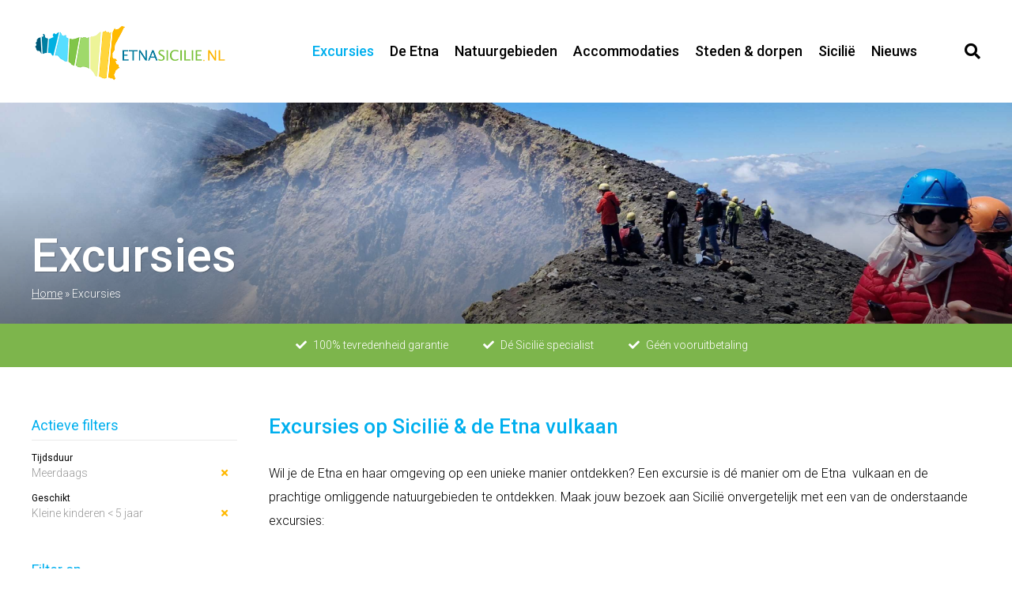

--- FILE ---
content_type: text/html; charset=UTF-8
request_url: https://www.etnasicilie.nl/excursies/?tijdsduur=Meerdaags&geschikt=Kleine+kinderen+%3C+5+jaar
body_size: 12302
content:
<!DOCTYPE html>
<html lang="nl-NL">
<head>
	<meta charset="UTF-8">
	<meta name="viewport" content="width=device-width, initial-scale=1">
	<link rel="profile" href="http://gmpg.org/xfn/11">
		<script>(function(html){html.className = html.className.replace(/\bno-js\b/,'js')})(document.documentElement);</script>
<meta name='robots' content='index, follow, max-image-preview:large, max-snippet:-1, max-video-preview:-1' />

            <script data-no-defer="1" data-ezscrex="false" data-cfasync="false" data-pagespeed-no-defer data-cookieconsent="ignore">
                var ctPublicFunctions = {"_ajax_nonce":"04d7d37ea3","_rest_nonce":"acdb49b506","_ajax_url":"\/wp-admin\/admin-ajax.php","_rest_url":"https:\/\/www.etnasicilie.nl\/wp-json\/","data__cookies_type":"none","data__ajax_type":"rest","data__bot_detector_enabled":0,"data__frontend_data_log_enabled":1,"cookiePrefix":"","wprocket_detected":true,"host_url":"www.etnasicilie.nl","text__ee_click_to_select":"Klik om de hele gegevens te selecteren","text__ee_original_email":"De volledige tekst is","text__ee_got_it":"Duidelijk","text__ee_blocked":"Geblokkeerd","text__ee_cannot_connect":"Kan geen verbinding maken","text__ee_cannot_decode":"Kan e-mail niet decoderen. Onbekende reden","text__ee_email_decoder":"Cleantalk e-mail decoder","text__ee_wait_for_decoding":"De magie is onderweg!","text__ee_decoding_process":"Wacht een paar seconden terwijl we de contactgegevens decoderen."}
            </script>
        
            <script data-no-defer="1" data-ezscrex="false" data-cfasync="false" data-pagespeed-no-defer data-cookieconsent="ignore">
                var ctPublic = {"_ajax_nonce":"04d7d37ea3","settings__forms__check_internal":"0","settings__forms__check_external":"0","settings__forms__force_protection":0,"settings__forms__search_test":"1","settings__forms__wc_add_to_cart":"0","settings__data__bot_detector_enabled":0,"settings__sfw__anti_crawler":0,"blog_home":"https:\/\/www.etnasicilie.nl\/","pixel__setting":"3","pixel__enabled":true,"pixel__url":"https:\/\/moderate10-v4.cleantalk.org\/pixel\/afb6a9455a62cf98e7d1b44149f38837.gif","data__email_check_before_post":"1","data__email_check_exist_post":1,"data__cookies_type":"none","data__key_is_ok":true,"data__visible_fields_required":true,"wl_brandname":"Anti-Spam by CleanTalk","wl_brandname_short":"CleanTalk","ct_checkjs_key":"7ce9da6f57756b6458c9678f4d5f766de50b13e2d3eedcaa4b5602540830f59e","emailEncoderPassKey":"006f2baa598bd2787a2d07f89f9b5c65","bot_detector_forms_excluded":"W10=","advancedCacheExists":true,"varnishCacheExists":false,"wc_ajax_add_to_cart":false}
            </script>
        
	<!-- This site is optimized with the Yoast SEO plugin v26.7 - https://yoast.com/wordpress/plugins/seo/ -->
	<title>Etna excursies &amp; Alcantara excursies | Etna Sicilië</title>
	<meta name="description" content="Maak jouw vakantie onvergetelijk met een van de Etna excursies &amp; Alcantara excursies! Ga wandelen, of ontdek de Etna per quad. Bekijk alle excursies hier!" />
	<link rel="canonical" href="https://www.etnasicilie.nl/excursies/" />
	<meta property="og:locale" content="nl_NL" />
	<meta property="og:type" content="article" />
	<meta property="og:title" content="Etna excursies &amp; Alcantara excursies | Etna Sicilië" />
	<meta property="og:description" content="Maak jouw vakantie onvergetelijk met een van de Etna excursies &amp; Alcantara excursies! Ga wandelen, of ontdek de Etna per quad. Bekijk alle excursies hier!" />
	<meta property="og:url" content="https://www.etnasicilie.nl/excursies/" />
	<meta property="og:site_name" content="Etna Sicilië" />
	<meta property="article:modified_time" content="2025-10-24T09:59:58+00:00" />
	<meta property="og:image" content="https://www.etnasicilie.nl/wp-content/uploads/2025/10/nord-est-crater-etna-volcano-hike-summit-scaled.jpg" />
	<meta property="og:image:width" content="2560" />
	<meta property="og:image:height" content="1441" />
	<meta property="og:image:type" content="image/jpeg" />
	<meta name="twitter:card" content="summary_large_image" />
	<script type="application/ld+json" class="yoast-schema-graph">{"@context":"https://schema.org","@graph":[{"@type":"WebPage","@id":"https://www.etnasicilie.nl/excursies/","url":"https://www.etnasicilie.nl/excursies/","name":"Etna excursies & Alcantara excursies | Etna Sicilië","isPartOf":{"@id":"https://www.etnasicilie.nl/#website"},"primaryImageOfPage":{"@id":"https://www.etnasicilie.nl/excursies/#primaryimage"},"image":{"@id":"https://www.etnasicilie.nl/excursies/#primaryimage"},"thumbnailUrl":"https://www.etnasicilie.nl/wp-content/uploads/2025/10/nord-est-crater-etna-volcano-hike-summit-scaled.jpg","datePublished":"2017-06-19T16:19:24+00:00","dateModified":"2025-10-24T09:59:58+00:00","description":"Maak jouw vakantie onvergetelijk met een van de Etna excursies & Alcantara excursies! Ga wandelen, of ontdek de Etna per quad. Bekijk alle excursies hier!","breadcrumb":{"@id":"https://www.etnasicilie.nl/excursies/#breadcrumb"},"inLanguage":"nl-NL","potentialAction":[{"@type":"ReadAction","target":["https://www.etnasicilie.nl/excursies/"]}]},{"@type":"ImageObject","inLanguage":"nl-NL","@id":"https://www.etnasicilie.nl/excursies/#primaryimage","url":"https://www.etnasicilie.nl/wp-content/uploads/2025/10/nord-est-crater-etna-volcano-hike-summit-scaled.jpg","contentUrl":"https://www.etnasicilie.nl/wp-content/uploads/2025/10/nord-est-crater-etna-volcano-hike-summit-scaled.jpg","width":2560,"height":1441,"caption":"Nord Est crater Etna Volcano hike summit"},{"@type":"BreadcrumbList","@id":"https://www.etnasicilie.nl/excursies/#breadcrumb","itemListElement":[{"@type":"ListItem","position":1,"name":"Home","item":"https://www.etnasicilie.nl/"},{"@type":"ListItem","position":2,"name":"Excursies"}]},{"@type":"WebSite","@id":"https://www.etnasicilie.nl/#website","url":"https://www.etnasicilie.nl/","name":"Etna Sicilië","description":"","potentialAction":[{"@type":"SearchAction","target":{"@type":"EntryPoint","urlTemplate":"https://www.etnasicilie.nl/?s={search_term_string}"},"query-input":{"@type":"PropertyValueSpecification","valueRequired":true,"valueName":"search_term_string"}}],"inLanguage":"nl-NL"}]}</script>
	<!-- / Yoast SEO plugin. -->


<link rel='dns-prefetch' href='//fonts.googleapis.com' />
<link rel="alternate" type="application/rss+xml" title="Etna Sicilië &raquo; feed" href="https://www.etnasicilie.nl/feed/" />
<link rel="alternate" type="application/rss+xml" title="Etna Sicilië &raquo; reacties feed" href="https://www.etnasicilie.nl/comments/feed/" />
<link rel="alternate" title="oEmbed (JSON)" type="application/json+oembed" href="https://www.etnasicilie.nl/wp-json/oembed/1.0/embed?url=https%3A%2F%2Fwww.etnasicilie.nl%2Fexcursies%2F" />
<link rel="alternate" title="oEmbed (XML)" type="text/xml+oembed" href="https://www.etnasicilie.nl/wp-json/oembed/1.0/embed?url=https%3A%2F%2Fwww.etnasicilie.nl%2Fexcursies%2F&#038;format=xml" />
<style id='wp-img-auto-sizes-contain-inline-css' type='text/css'>
img:is([sizes=auto i],[sizes^="auto," i]){contain-intrinsic-size:3000px 1500px}
/*# sourceURL=wp-img-auto-sizes-contain-inline-css */
</style>
<style id='wp-block-library-inline-css' type='text/css'>
:root{--wp-block-synced-color:#7a00df;--wp-block-synced-color--rgb:122,0,223;--wp-bound-block-color:var(--wp-block-synced-color);--wp-editor-canvas-background:#ddd;--wp-admin-theme-color:#007cba;--wp-admin-theme-color--rgb:0,124,186;--wp-admin-theme-color-darker-10:#006ba1;--wp-admin-theme-color-darker-10--rgb:0,107,160.5;--wp-admin-theme-color-darker-20:#005a87;--wp-admin-theme-color-darker-20--rgb:0,90,135;--wp-admin-border-width-focus:2px}@media (min-resolution:192dpi){:root{--wp-admin-border-width-focus:1.5px}}.wp-element-button{cursor:pointer}:root .has-very-light-gray-background-color{background-color:#eee}:root .has-very-dark-gray-background-color{background-color:#313131}:root .has-very-light-gray-color{color:#eee}:root .has-very-dark-gray-color{color:#313131}:root .has-vivid-green-cyan-to-vivid-cyan-blue-gradient-background{background:linear-gradient(135deg,#00d084,#0693e3)}:root .has-purple-crush-gradient-background{background:linear-gradient(135deg,#34e2e4,#4721fb 50%,#ab1dfe)}:root .has-hazy-dawn-gradient-background{background:linear-gradient(135deg,#faaca8,#dad0ec)}:root .has-subdued-olive-gradient-background{background:linear-gradient(135deg,#fafae1,#67a671)}:root .has-atomic-cream-gradient-background{background:linear-gradient(135deg,#fdd79a,#004a59)}:root .has-nightshade-gradient-background{background:linear-gradient(135deg,#330968,#31cdcf)}:root .has-midnight-gradient-background{background:linear-gradient(135deg,#020381,#2874fc)}:root{--wp--preset--font-size--normal:16px;--wp--preset--font-size--huge:42px}.has-regular-font-size{font-size:1em}.has-larger-font-size{font-size:2.625em}.has-normal-font-size{font-size:var(--wp--preset--font-size--normal)}.has-huge-font-size{font-size:var(--wp--preset--font-size--huge)}.has-text-align-center{text-align:center}.has-text-align-left{text-align:left}.has-text-align-right{text-align:right}.has-fit-text{white-space:nowrap!important}#end-resizable-editor-section{display:none}.aligncenter{clear:both}.items-justified-left{justify-content:flex-start}.items-justified-center{justify-content:center}.items-justified-right{justify-content:flex-end}.items-justified-space-between{justify-content:space-between}.screen-reader-text{border:0;clip-path:inset(50%);height:1px;margin:-1px;overflow:hidden;padding:0;position:absolute;width:1px;word-wrap:normal!important}.screen-reader-text:focus{background-color:#ddd;clip-path:none;color:#444;display:block;font-size:1em;height:auto;left:5px;line-height:normal;padding:15px 23px 14px;text-decoration:none;top:5px;width:auto;z-index:100000}html :where(.has-border-color){border-style:solid}html :where([style*=border-top-color]){border-top-style:solid}html :where([style*=border-right-color]){border-right-style:solid}html :where([style*=border-bottom-color]){border-bottom-style:solid}html :where([style*=border-left-color]){border-left-style:solid}html :where([style*=border-width]){border-style:solid}html :where([style*=border-top-width]){border-top-style:solid}html :where([style*=border-right-width]){border-right-style:solid}html :where([style*=border-bottom-width]){border-bottom-style:solid}html :where([style*=border-left-width]){border-left-style:solid}html :where(img[class*=wp-image-]){height:auto;max-width:100%}:where(figure){margin:0 0 1em}html :where(.is-position-sticky){--wp-admin--admin-bar--position-offset:var(--wp-admin--admin-bar--height,0px)}@media screen and (max-width:600px){html :where(.is-position-sticky){--wp-admin--admin-bar--position-offset:0px}}

/*# sourceURL=wp-block-library-inline-css */
</style><style id='global-styles-inline-css' type='text/css'>
:root{--wp--preset--aspect-ratio--square: 1;--wp--preset--aspect-ratio--4-3: 4/3;--wp--preset--aspect-ratio--3-4: 3/4;--wp--preset--aspect-ratio--3-2: 3/2;--wp--preset--aspect-ratio--2-3: 2/3;--wp--preset--aspect-ratio--16-9: 16/9;--wp--preset--aspect-ratio--9-16: 9/16;--wp--preset--color--black: #000000;--wp--preset--color--cyan-bluish-gray: #abb8c3;--wp--preset--color--white: #ffffff;--wp--preset--color--pale-pink: #f78da7;--wp--preset--color--vivid-red: #cf2e2e;--wp--preset--color--luminous-vivid-orange: #ff6900;--wp--preset--color--luminous-vivid-amber: #fcb900;--wp--preset--color--light-green-cyan: #7bdcb5;--wp--preset--color--vivid-green-cyan: #00d084;--wp--preset--color--pale-cyan-blue: #8ed1fc;--wp--preset--color--vivid-cyan-blue: #0693e3;--wp--preset--color--vivid-purple: #9b51e0;--wp--preset--gradient--vivid-cyan-blue-to-vivid-purple: linear-gradient(135deg,rgb(6,147,227) 0%,rgb(155,81,224) 100%);--wp--preset--gradient--light-green-cyan-to-vivid-green-cyan: linear-gradient(135deg,rgb(122,220,180) 0%,rgb(0,208,130) 100%);--wp--preset--gradient--luminous-vivid-amber-to-luminous-vivid-orange: linear-gradient(135deg,rgb(252,185,0) 0%,rgb(255,105,0) 100%);--wp--preset--gradient--luminous-vivid-orange-to-vivid-red: linear-gradient(135deg,rgb(255,105,0) 0%,rgb(207,46,46) 100%);--wp--preset--gradient--very-light-gray-to-cyan-bluish-gray: linear-gradient(135deg,rgb(238,238,238) 0%,rgb(169,184,195) 100%);--wp--preset--gradient--cool-to-warm-spectrum: linear-gradient(135deg,rgb(74,234,220) 0%,rgb(151,120,209) 20%,rgb(207,42,186) 40%,rgb(238,44,130) 60%,rgb(251,105,98) 80%,rgb(254,248,76) 100%);--wp--preset--gradient--blush-light-purple: linear-gradient(135deg,rgb(255,206,236) 0%,rgb(152,150,240) 100%);--wp--preset--gradient--blush-bordeaux: linear-gradient(135deg,rgb(254,205,165) 0%,rgb(254,45,45) 50%,rgb(107,0,62) 100%);--wp--preset--gradient--luminous-dusk: linear-gradient(135deg,rgb(255,203,112) 0%,rgb(199,81,192) 50%,rgb(65,88,208) 100%);--wp--preset--gradient--pale-ocean: linear-gradient(135deg,rgb(255,245,203) 0%,rgb(182,227,212) 50%,rgb(51,167,181) 100%);--wp--preset--gradient--electric-grass: linear-gradient(135deg,rgb(202,248,128) 0%,rgb(113,206,126) 100%);--wp--preset--gradient--midnight: linear-gradient(135deg,rgb(2,3,129) 0%,rgb(40,116,252) 100%);--wp--preset--font-size--small: 13px;--wp--preset--font-size--medium: 20px;--wp--preset--font-size--large: 36px;--wp--preset--font-size--x-large: 42px;--wp--preset--spacing--20: 0.44rem;--wp--preset--spacing--30: 0.67rem;--wp--preset--spacing--40: 1rem;--wp--preset--spacing--50: 1.5rem;--wp--preset--spacing--60: 2.25rem;--wp--preset--spacing--70: 3.38rem;--wp--preset--spacing--80: 5.06rem;--wp--preset--shadow--natural: 6px 6px 9px rgba(0, 0, 0, 0.2);--wp--preset--shadow--deep: 12px 12px 50px rgba(0, 0, 0, 0.4);--wp--preset--shadow--sharp: 6px 6px 0px rgba(0, 0, 0, 0.2);--wp--preset--shadow--outlined: 6px 6px 0px -3px rgb(255, 255, 255), 6px 6px rgb(0, 0, 0);--wp--preset--shadow--crisp: 6px 6px 0px rgb(0, 0, 0);}:where(.is-layout-flex){gap: 0.5em;}:where(.is-layout-grid){gap: 0.5em;}body .is-layout-flex{display: flex;}.is-layout-flex{flex-wrap: wrap;align-items: center;}.is-layout-flex > :is(*, div){margin: 0;}body .is-layout-grid{display: grid;}.is-layout-grid > :is(*, div){margin: 0;}:where(.wp-block-columns.is-layout-flex){gap: 2em;}:where(.wp-block-columns.is-layout-grid){gap: 2em;}:where(.wp-block-post-template.is-layout-flex){gap: 1.25em;}:where(.wp-block-post-template.is-layout-grid){gap: 1.25em;}.has-black-color{color: var(--wp--preset--color--black) !important;}.has-cyan-bluish-gray-color{color: var(--wp--preset--color--cyan-bluish-gray) !important;}.has-white-color{color: var(--wp--preset--color--white) !important;}.has-pale-pink-color{color: var(--wp--preset--color--pale-pink) !important;}.has-vivid-red-color{color: var(--wp--preset--color--vivid-red) !important;}.has-luminous-vivid-orange-color{color: var(--wp--preset--color--luminous-vivid-orange) !important;}.has-luminous-vivid-amber-color{color: var(--wp--preset--color--luminous-vivid-amber) !important;}.has-light-green-cyan-color{color: var(--wp--preset--color--light-green-cyan) !important;}.has-vivid-green-cyan-color{color: var(--wp--preset--color--vivid-green-cyan) !important;}.has-pale-cyan-blue-color{color: var(--wp--preset--color--pale-cyan-blue) !important;}.has-vivid-cyan-blue-color{color: var(--wp--preset--color--vivid-cyan-blue) !important;}.has-vivid-purple-color{color: var(--wp--preset--color--vivid-purple) !important;}.has-black-background-color{background-color: var(--wp--preset--color--black) !important;}.has-cyan-bluish-gray-background-color{background-color: var(--wp--preset--color--cyan-bluish-gray) !important;}.has-white-background-color{background-color: var(--wp--preset--color--white) !important;}.has-pale-pink-background-color{background-color: var(--wp--preset--color--pale-pink) !important;}.has-vivid-red-background-color{background-color: var(--wp--preset--color--vivid-red) !important;}.has-luminous-vivid-orange-background-color{background-color: var(--wp--preset--color--luminous-vivid-orange) !important;}.has-luminous-vivid-amber-background-color{background-color: var(--wp--preset--color--luminous-vivid-amber) !important;}.has-light-green-cyan-background-color{background-color: var(--wp--preset--color--light-green-cyan) !important;}.has-vivid-green-cyan-background-color{background-color: var(--wp--preset--color--vivid-green-cyan) !important;}.has-pale-cyan-blue-background-color{background-color: var(--wp--preset--color--pale-cyan-blue) !important;}.has-vivid-cyan-blue-background-color{background-color: var(--wp--preset--color--vivid-cyan-blue) !important;}.has-vivid-purple-background-color{background-color: var(--wp--preset--color--vivid-purple) !important;}.has-black-border-color{border-color: var(--wp--preset--color--black) !important;}.has-cyan-bluish-gray-border-color{border-color: var(--wp--preset--color--cyan-bluish-gray) !important;}.has-white-border-color{border-color: var(--wp--preset--color--white) !important;}.has-pale-pink-border-color{border-color: var(--wp--preset--color--pale-pink) !important;}.has-vivid-red-border-color{border-color: var(--wp--preset--color--vivid-red) !important;}.has-luminous-vivid-orange-border-color{border-color: var(--wp--preset--color--luminous-vivid-orange) !important;}.has-luminous-vivid-amber-border-color{border-color: var(--wp--preset--color--luminous-vivid-amber) !important;}.has-light-green-cyan-border-color{border-color: var(--wp--preset--color--light-green-cyan) !important;}.has-vivid-green-cyan-border-color{border-color: var(--wp--preset--color--vivid-green-cyan) !important;}.has-pale-cyan-blue-border-color{border-color: var(--wp--preset--color--pale-cyan-blue) !important;}.has-vivid-cyan-blue-border-color{border-color: var(--wp--preset--color--vivid-cyan-blue) !important;}.has-vivid-purple-border-color{border-color: var(--wp--preset--color--vivid-purple) !important;}.has-vivid-cyan-blue-to-vivid-purple-gradient-background{background: var(--wp--preset--gradient--vivid-cyan-blue-to-vivid-purple) !important;}.has-light-green-cyan-to-vivid-green-cyan-gradient-background{background: var(--wp--preset--gradient--light-green-cyan-to-vivid-green-cyan) !important;}.has-luminous-vivid-amber-to-luminous-vivid-orange-gradient-background{background: var(--wp--preset--gradient--luminous-vivid-amber-to-luminous-vivid-orange) !important;}.has-luminous-vivid-orange-to-vivid-red-gradient-background{background: var(--wp--preset--gradient--luminous-vivid-orange-to-vivid-red) !important;}.has-very-light-gray-to-cyan-bluish-gray-gradient-background{background: var(--wp--preset--gradient--very-light-gray-to-cyan-bluish-gray) !important;}.has-cool-to-warm-spectrum-gradient-background{background: var(--wp--preset--gradient--cool-to-warm-spectrum) !important;}.has-blush-light-purple-gradient-background{background: var(--wp--preset--gradient--blush-light-purple) !important;}.has-blush-bordeaux-gradient-background{background: var(--wp--preset--gradient--blush-bordeaux) !important;}.has-luminous-dusk-gradient-background{background: var(--wp--preset--gradient--luminous-dusk) !important;}.has-pale-ocean-gradient-background{background: var(--wp--preset--gradient--pale-ocean) !important;}.has-electric-grass-gradient-background{background: var(--wp--preset--gradient--electric-grass) !important;}.has-midnight-gradient-background{background: var(--wp--preset--gradient--midnight) !important;}.has-small-font-size{font-size: var(--wp--preset--font-size--small) !important;}.has-medium-font-size{font-size: var(--wp--preset--font-size--medium) !important;}.has-large-font-size{font-size: var(--wp--preset--font-size--large) !important;}.has-x-large-font-size{font-size: var(--wp--preset--font-size--x-large) !important;}
/*# sourceURL=global-styles-inline-css */
</style>

<style id='classic-theme-styles-inline-css' type='text/css'>
/*! This file is auto-generated */
.wp-block-button__link{color:#fff;background-color:#32373c;border-radius:9999px;box-shadow:none;text-decoration:none;padding:calc(.667em + 2px) calc(1.333em + 2px);font-size:1.125em}.wp-block-file__button{background:#32373c;color:#fff;text-decoration:none}
/*# sourceURL=/wp-includes/css/classic-themes.min.css */
</style>
<link rel='stylesheet' id='cleantalk-public-css-css' href='https://www.etnasicilie.nl/wp-content/plugins/cleantalk-spam-protect/css/cleantalk-public.min.css?ver=6.70.1_1768218087' type='text/css' media='all' />
<link rel='stylesheet' id='cleantalk-email-decoder-css-css' href='https://www.etnasicilie.nl/wp-content/plugins/cleantalk-spam-protect/css/cleantalk-email-decoder.min.css?ver=6.70.1_1768218087' type='text/css' media='all' />
<link rel='stylesheet' id='easy-wp-page-nav-css' href='https://www.etnasicilie.nl/wp-content/plugins/easy-wp-page-navigation//css/easy-wp-pagenavigation.css?ver=1.1' type='text/css' media='all' />
<link rel='stylesheet' id='ssb-front-css-css' href='https://www.etnasicilie.nl/wp-content/plugins/simple-social-buttons/assets/css/front.css?ver=6.2.0' type='text/css' media='all' />
<link rel='stylesheet' id='twentysixteen-fonts-css' href='https://fonts.googleapis.com/css?family=Merriweather%3A400%2C700%2C900%2C400italic%2C700italic%2C900italic%7CMontserrat%3A400%2C700%7CInconsolata%3A400&#038;subset=latin%2Clatin-ext' type='text/css' media='all' />
<link rel='stylesheet' id='genericons-css' href='https://www.etnasicilie.nl/wp-content/themes/comomeer/genericons/genericons.css?ver=3.4.1' type='text/css' media='all' />
<link rel='stylesheet' id='style-css' href='https://www.etnasicilie.nl/wp-content/themes/comomeer/style.css?ver=2.3.7' type='text/css' media='all' />
<link rel='stylesheet' id='style-responsive-css' href='https://www.etnasicilie.nl/wp-content/themes/comomeer/style-responsive.css?ver=2.3.7' type='text/css' media='all' />
<script type="text/javascript" src="https://www.etnasicilie.nl/wp-content/plugins/cleantalk-spam-protect/js/apbct-public-bundle_gathering.min.js?ver=6.70.1_1768218087" id="apbct-public-bundle_gathering.min-js-js"></script>
<link rel="https://api.w.org/" href="https://www.etnasicilie.nl/wp-json/" /><link rel="alternate" title="JSON" type="application/json" href="https://www.etnasicilie.nl/wp-json/wp/v2/pages/5" /><link rel="EditURI" type="application/rsd+xml" title="RSD" href="https://www.etnasicilie.nl/xmlrpc.php?rsd" />
<meta name="generator" content="WordPress 6.9" />
<link rel='shortlink' href='https://www.etnasicilie.nl/?p=5' />
 <style media="screen">

		.simplesocialbuttons.simplesocialbuttons_inline .ssb-fb-like, .simplesocialbuttons.simplesocialbuttons_inline amp-facebook-like {
	  margin: ;
	}
		 /*inline margin*/
	
		.simplesocialbuttons.simplesocialbuttons_inline.simplesocial-simple-round button{
	  margin: ;
	}
	
	
	
	
	
			 /*margin-digbar*/

	
	
	
	
	
	
	
</style>
	<meta name="verification" content="f0f7ae4ec60484a285aa367393b8043d" />
	<meta name="37373a3169ff9cf" content="10553d0c073673f218125b201a57cc80" />
	<link rel="apple-touch-icon" sizes="180x180" href="/apple-touch-icon.png?v=3eKEM2oY8o">
	<link rel="icon" type="image/png" sizes="32x32" href="/favicon-32x32.png?v=3eKEM2oY8o">
	<link rel="icon" type="image/png" sizes="16x16" href="/favicon-16x16.png?v=3eKEM2oY8o">
	<link rel="manifest" href="/manifest.json?v=3eKEM2oY8o">
	<link rel="mask-icon" href="/safari-pinned-tab.svg?v=3eKEM2oY8o" color="#5bbad5">
	<link rel="shortcut icon" href="/favicon.ico?v=3eKEM2oY8o">
	<meta name="theme-color" content="#ffffff">
<!-- Meta Pixel Code -->
<script>
!function(f,b,e,v,n,t,s)
{if(f.fbq)return;n=f.fbq=function(){n.callMethod?
n.callMethod.apply(n,arguments):n.queue.push(arguments)};
if(!f._fbq)f._fbq=n;n.push=n;n.loaded=!0;n.version='2.0';
n.queue=[];t=b.createElement(e);t.async=!0;
t.src=v;s=b.getElementsByTagName(e)[0];
s.parentNode.insertBefore(t,s)}(window, document,'script',
'https://connect.facebook.net/en_US/fbevents.js');
fbq('init', '1368203384482644');
fbq('track', 'PageView');
</script>
<noscript><img height="1" width="1" style="display:none"
src="https://www.facebook.com/tr?id=1368203384482644&ev=PageView&noscript=1"
/></noscript>
<!-- End Meta Pixel Code -->
</head>

<body class="wp-singular page-template page-template-page-excursies-home page-template-page-excursies-home-php page page-id-5 page-parent wp-theme-comomeer group-blog no-sidebar">

	<header class="header">

		<div class="top">
			<div class="wrapper">

				<div class="mobile-menu">
					<i class="fas fa-bars"></i>
				</div>

				<a href="https://www.etnasicilie.nl" rel="home" class="logo left">
										<img src="https://www.etnasicilie.nl/wp-content/uploads/2018/12/etnasicilie-logo.png" width="auto" height="90" alt="Etna Sicilië" class="non-responsive-logo" />
										<img src="https://www.etnasicilie.nl/wp-content/uploads/2017/06/logo-etnasicilie-mobile.png" width="auto" height="90" alt="Etna Sicilië" class="responsive-logo" />
				</a>

				<div class="right menudiv">
					<nav class="menu left">
						<ul class="menu"><li id="menu-item-28" class="menu-item menu-item-type-post_type menu-item-object-page current-menu-item page_item page-item-5 current_page_item menu-item-28"><a href="https://www.etnasicilie.nl/excursies/" aria-current="page">Excursies</a></li>
<li id="menu-item-350" class="menu-item menu-item-type-post_type menu-item-object-page menu-item-350"><a href="https://www.etnasicilie.nl/etna/">De Etna</a></li>
<li id="menu-item-26" class="menu-item menu-item-type-post_type menu-item-object-page menu-item-26"><a href="https://www.etnasicilie.nl/natuurgebieden/">Natuurgebieden</a></li>
<li id="menu-item-25" class="menu-item menu-item-type-post_type menu-item-object-page menu-item-25"><a href="https://www.etnasicilie.nl/accommodaties/">Accommodaties</a></li>
<li id="menu-item-29" class="menu-item menu-item-type-post_type menu-item-object-page menu-item-29"><a href="https://www.etnasicilie.nl/omgeving/">Steden &#038; dorpen</a></li>
<li id="menu-item-559" class="menu-item menu-item-type-post_type menu-item-object-page menu-item-559"><a href="https://www.etnasicilie.nl/sicilie/">Sicilië</a></li>
<li id="menu-item-30" class="menu-item menu-item-type-post_type menu-item-object-page menu-item-30"><a href="https://www.etnasicilie.nl/nieuws/">Nieuws</a></li>
</ul>					</nav><!-- .menu -->
					<div class="search left">
						<i class="fas fa-search"></i>
					</div>
					<div class="clear"></div>
				</div>

					<div class="search responsive">
						<i class="fas fa-search"></i>
					</div>

				<div class="clear"></div>
			</div><!-- .wrapper -->
		</div><!-- .top -->

		<div class="search-wrapper">
			<div class="wrapper">
				<form role="search" method="get" class="search-form" action="https://www.etnasicilie.nl/">
					<label>
						<input type="search" class="search-field" placeholder="Zoek naar .." value="" name="s" />
					</label>
					<button type="submit" class="button search-submit"><span class="text">Zoeken</span><i class="fas fa-search"></i></button>
				</form>
				<div class="clear"></div>
			</div>
		</div>

		<div class="clear"></div>
	</header>

		<style>
	.slider {
		background: url('https://www.etnasicilie.nl/wp-content/uploads/2025/10/nord-est-crater-etna-volcano-hike-summit-1024x577.jpg') center center no-repeat #333;
		background-size: cover;
	}
	@media only screen and (min-device-width: 600px) {
		.slider {
			background: url('https://www.etnasicilie.nl/wp-content/uploads/2025/10/nord-est-crater-etna-volcano-hike-summit-1024x577.jpg') center center no-repeat #333;
			background-size: cover;
		}
	}
	@media only screen and (min-device-width: 1200px) {
		.slider {
			background: url('https://www.etnasicilie.nl/wp-content/uploads/2025/10/nord-est-crater-etna-volcano-hike-summit-3200x800.jpg') center center no-repeat #333;
			background-size: cover;
		}
	}
	</style>
			<div class="slider">
		<div class="gradient"></div>
		<header class="slider-header">
			<div class="wrapper">
									<h1 class="entry-title">Excursies</h1>								<p id="breadcrumbs" class="breadcrumbs"><span><span><a href="https://www.etnasicilie.nl/">Home</a></span> » <span class="breadcrumb_last" aria-current="page">Excursies</span></span></p>			</div>
		</header>
	</div>
	
	<div id="content" class="site-content">

<div class="promo">
	<div class="wrapper">
		<ul>
			<li><i class="fas fa-check"></i> 100% tevredenheid garantie</li>
			<li><i class="fas fa-check"></i> Dé Sicilië specialist</li>
			<li><i class="fas fa-check"></i> Géén vooruitbetaling</li>
		</ul>
	</div>
</div>
<div class="submenubutton submenu responsive">Filters<i class="fas fa-arrow-right"></i><div class="clear"></div></div>

<div class="wrapper">

	<div class="page-left page-no-sidebar">

		<div class="page-navigation filter">
			<div class="submenuclose responsive"><i class="far fa-times-circle"></i></div>

						<h2 class="content-title">Actieve filters</h2>
			<ul class="active-filters">
			
				<li><div class="title">Tijdsduur</div><a href="https://www.etnasicilie.nl/excursies/?geschikt=Kleine+kinderen+%3C+5+jaar">Meerdaags<i class="fas fa-times"></i></a></li>
				<li><div class="title">Geschikt</div><a href="https://www.etnasicilie.nl/excursies/?tijdsduur=Meerdaags">Kleine kinderen < 5 jaar<i class="fas fa-times"></i></a></li>			</ul><br /><br />
			
			<h2 class="content-title">Filter op</h2>
			<h3>Gebied</h3>
			<ul>
				
				<li><a href="https://www.etnasicilie.nl/excursies/etna-excursies/?tijdsduur=Meerdaags&geschikt=Kleine+kinderen+%3C+5+jaar">Etna</a></li>
				<li><a href="https://www.etnasicilie.nl/excursies/alcantara-excursies/?tijdsduur=Meerdaags&geschikt=Kleine+kinderen+%3C+5+jaar">Alcantara</a></li>
				<li><a href="https://www.etnasicilie.nl/excursies/siracusa-excursies/?tijdsduur=Meerdaags&geschikt=Kleine+kinderen+%3C+5+jaar">Siracusa</a></li>
				<li><a href="https://www.etnasicilie.nl/excursies/taormina-excursies/?tijdsduur=Meerdaags&geschikt=Kleine+kinderen+%3C+5+jaar">Taormina</a></li>
				<li><a href="https://www.etnasicilie.nl/excursies/nebrodi-excursies/?tijdsduur=Meerdaags&geschikt=Kleine+kinderen+%3C+5+jaar">Nebrodi</a></li>			</ul>
	<br />
			<h3>Thema</h3>
			
			<ul>
				
				<li><a href="https://www.etnasicilie.nl/excursies/dorpen-steden/?tijdsduur=Meerdaags&geschikt=Kleine+kinderen+%3C+5+jaar">Dorpen &amp; steden</a></li>
				<li><a href="https://www.etnasicilie.nl/excursies/e-bike/?tijdsduur=Meerdaags&geschikt=Kleine+kinderen+%3C+5+jaar">E-bike</a></li>
				<li><a href="https://www.etnasicilie.nl/excursies/eten-koken/?tijdsduur=Meerdaags&geschikt=Kleine+kinderen+%3C+5+jaar">Eten &amp; koken</a></li>
				<li><a href="https://www.etnasicilie.nl/excursies/etna-grotten/?tijdsduur=Meerdaags&geschikt=Kleine+kinderen+%3C+5+jaar">Etna grotten</a></li>
				<li><a href="https://www.etnasicilie.nl/excursies/kabelbaan/?tijdsduur=Meerdaags&geschikt=Kleine+kinderen+%3C+5+jaar">Kabelbaan</a></li>
				<li><a href="https://www.etnasicilie.nl/excursies/kraters-lava/?tijdsduur=Meerdaags&geschikt=Kleine+kinderen+%3C+5+jaar">Kraters &amp; lava</a></li>
				<li><a href="https://www.etnasicilie.nl/excursies/met-pick-up/?tijdsduur=Meerdaags&geschikt=Kleine+kinderen+%3C+5+jaar">Met pick-up</a></li>
				<li><a href="https://www.etnasicilie.nl/excursies/offroad-bus/?tijdsduur=Meerdaags&geschikt=Kleine+kinderen+%3C+5+jaar">Offroad Bus</a></li>
				<li><a href="https://www.etnasicilie.nl/excursies/paard/?tijdsduur=Meerdaags&geschikt=Kleine+kinderen+%3C+5+jaar">Paard</a></li>
				<li><a href="https://www.etnasicilie.nl/excursies/quad/?tijdsduur=Meerdaags&geschikt=Kleine+kinderen+%3C+5+jaar">Quad</a></li>
				<li><a href="https://www.etnasicilie.nl/excursies/sneeuw/?tijdsduur=Meerdaags&geschikt=Kleine+kinderen+%3C+5+jaar">Sneeuw</a></li>
				<li><a href="https://www.etnasicilie.nl/excursies/trekking/?tijdsduur=Meerdaags&geschikt=Kleine+kinderen+%3C+5+jaar">Trekking</a></li>
				<li><a href="https://www.etnasicilie.nl/excursies/vliegen/?tijdsduur=Meerdaags&geschikt=Kleine+kinderen+%3C+5+jaar">Vliegen</a></li>
				<li><a href="https://www.etnasicilie.nl/excursies/water/?tijdsduur=Meerdaags&geschikt=Kleine+kinderen+%3C+5+jaar">Water</a></li>
				<li><a href="https://www.etnasicilie.nl/excursies/wijn/?tijdsduur=Meerdaags&geschikt=Kleine+kinderen+%3C+5+jaar">Wijn</a></li>			</ul>
		
			
							

			<br />
			<h3>Geschikt voor</h3>
			<ul>
				
				<li><a href="https://www.etnasicilie.nl/excursies/?tijdsduur=Meerdaags&geschikt=Families">Families</a></li>
				<li><a href="https://www.etnasicilie.nl/excursies/?tijdsduur=Meerdaags&geschikt=Kleine kinderen < 5 jaar">Kleine kinderen < 5 jaar</a></li>
				<li><a href="https://www.etnasicilie.nl/excursies/?tijdsduur=Meerdaags&geschikt=Kinderen > 5 jaar">Kinderen > 5 jaar</a></li>
				<li><a href="https://www.etnasicilie.nl/excursies/?tijdsduur=Meerdaags&geschikt=Groepen">Groepen</a></li>
				<li><a href="https://www.etnasicilie.nl/excursies/?tijdsduur=Meerdaags&geschikt=Stellen">Stellen</a></li>
				<li><a href="https://www.etnasicilie.nl/excursies/?tijdsduur=Meerdaags&geschikt=Adult only">Adult only</a></li>			</ul>

			<br />
			<h3>Tijdsduur</h3>
			<ul>
				
				<li><a href="https://www.etnasicilie.nl/excursies/?geschikt=Kleine+kinderen+%3C+5+jaar&tijdsduur=1 dag">1 dag</a></li>
				<li><a href="https://www.etnasicilie.nl/excursies/?geschikt=Kleine+kinderen+%3C+5+jaar&tijdsduur=½ dag">½ dag</a></li>
				<li><a href="https://www.etnasicilie.nl/excursies/?geschikt=Kleine+kinderen+%3C+5+jaar&tijdsduur=Kort">Kort</a></li>
				<li><a href="https://www.etnasicilie.nl/excursies/?geschikt=Kleine+kinderen+%3C+5+jaar&tijdsduur=Meerdaags">Meerdaags</a></li>			</ul>
		</div>

		<div class="page-content">
			<article id="post-5" class="post-5 page type-page status-publish has-post-thumbnail hentry">
				<div class="entry-content">
					<h2><strong>Excursies op Sicilië &amp; de Etna vulkaan</strong></h2>
<p>Wil je de Etna en haar omgeving op een unieke manier ontdekken? Een excursie is dé manier om de Etna&nbsp; vulkaan en de prachtige omliggende natuurgebieden te ontdekken. Maak jouw bezoek aan Sicilië onvergetelijk met een van de onderstaande excursies:</p>

					<div class="excursies">
												<div class="clear"></div>
					</div><!-- .excursies -->

				</div><!-- .entry-content -->
			</article><!-- #post-## -->
		</div>

		<div class="clear"></div>

	</div>

	<div class="clear"></div>
</div>


	</div><!-- .site-content -->

<footer class="footer">
	<div class="wrapper">

		<div class="left">

			<nav class="footer-menu" role="navigation">
				<ul class=""><li class="menu-item menu-item-type-post_type menu-item-object-page current-menu-item page_item page-item-5 current_page_item menu-item-28"><a href="https://www.etnasicilie.nl/excursies/" aria-current="page">Excursies</a></li>
<li class="menu-item menu-item-type-post_type menu-item-object-page menu-item-350"><a href="https://www.etnasicilie.nl/etna/">De Etna</a></li>
<li class="menu-item menu-item-type-post_type menu-item-object-page menu-item-26"><a href="https://www.etnasicilie.nl/natuurgebieden/">Natuurgebieden</a></li>
<li class="menu-item menu-item-type-post_type menu-item-object-page menu-item-25"><a href="https://www.etnasicilie.nl/accommodaties/">Accommodaties</a></li>
<li class="menu-item menu-item-type-post_type menu-item-object-page menu-item-29"><a href="https://www.etnasicilie.nl/omgeving/">Steden &#038; dorpen</a></li>
<li class="menu-item menu-item-type-post_type menu-item-object-page menu-item-559"><a href="https://www.etnasicilie.nl/sicilie/">Sicilië</a></li>
<li class="menu-item menu-item-type-post_type menu-item-object-page menu-item-30"><a href="https://www.etnasicilie.nl/nieuws/">Nieuws</a></li>
</ul>				<div class="clear"></div>
			</nav>

			<div class="colophon">
				&copy; Copyright 2011 - 2026 <a href="https://www.etnasicilie.nl/privacybeleid/">Privacy & cookies</a>
			</div>

		</div>

		<div class="right">

			<nav class="social" role="navigation">
				<a href="https://www.facebook.com/etnasicilie/" target="_blank" class="social-item"><i class="fab fa-facebook-f"></i></a>
				<a href="https://www.instagram.com/etnasicilie/" target="_blank" class="social-item"><i class="fab fa-instagram"></i></a>
								<div class="clear"></div>
			</nav>

		</div>

		<div class="clear"></div>
	</div>
</footer>

<!--<div class="responsive-shadow"></div>-->
<div class="search-shadow"></div>

<script>
  (function(i,s,o,g,r,a,m){i['GoogleAnalyticsObject']=r;i[r]=i[r]||function(){
  (i[r].q=i[r].q||[]).push(arguments)},i[r].l=1*new Date();a=s.createElement(o),
  m=s.getElementsByTagName(o)[0];a.async=1;a.src=g;m.parentNode.insertBefore(a,m)
  })(window,document,'script','https://www.google-analytics.com/analytics.js','ga');
  ga('create', 'UA-101436785-1', 'auto');
  ga('send', 'pageview');
</script>

<link rel="stylesheet" href="https://use.fontawesome.com/releases/v5.15.4/css/all.css" crossorigin="anonymous">
<link rel="preload" href="https://fonts.googleapis.com/css?family=Caveat:400,700|Roboto:100,300,300i,400,500,700,900" as="style" onload="this.rel='stylesheet'">

<script src="//ajax.googleapis.com/ajax/libs/jquery/3.3.1/jquery.min.js"></script>
<script src="https://cdnjs.cloudflare.com/ajax/libs/lightbox2/2.11.3/js/lightbox.min.js" integrity="sha512-k2GFCTbp9rQU412BStrcD/rlwv1PYec9SNrkbQlo6RZCf75l6KcC3UwDY8H5n5hl4v77IDtIPwOk9Dqjs/mMBQ==" crossorigin="anonymous" referrerpolicy="no-referrer"></script>
<link rel="stylesheet" href="https://cdnjs.cloudflare.com/ajax/libs/lightbox2/2.11.3/css/lightbox.min.css" integrity="sha512-ZKX+BvQihRJPA8CROKBhDNvoc2aDMOdAlcm7TUQY+35XYtrd3yh95QOOhsPDQY9QnKE0Wqag9y38OIgEvb88cA==" crossorigin="anonymous" referrerpolicy="no-referrer" />
<script type="text/javascript">
var $j = jQuery.noConflict();
$j(document).ready(function(){
  $j('.mobile-menu').click(function() {
    if($j('.mobile-menu .fa').hasClass( "fa-three-bars" )) {
      $j('.mobile-menu .fa').removeClass('fa-three-bars').addClass('fa-times');
    } else {
      $j('.mobile-menu .fa').removeClass('fa-times').addClass('fa-three-bars');
    }
    $j('.responsive-shadow').fadeToggle("fast");
    if( $j('.menudiv:visible') ) {
      $j('.menudiv').slideToggle("fast");
    } else {
      $j('.menudiv').slideToggle(400, "easeOutBack");
    }
  });
  $j('.responsive-shadow').click(function() {
    if($j('.mobile-menu .fa').hasClass( "fa-three-bars" )) {
      $j('.mobile-menu .fa').removeClass('fa-three-bars').addClass('fa-times');
    } else {
      $j('.mobile-menu .fa').removeClass('fa-times').addClass('fa-three-bars');
      $j('.menudiv').slideToggle("fast");
    }
    $j('.responsive-shadow').fadeToggle("fast");
  });
  
 $j('.submenubutton').click(function() {
    $j('.responsive-shadow').fadeToggle("fast");
    if( $j('.page-navigation:visible') ) {
      $j('.page-navigation').slideToggle("fast");
		$j('.submenubutton .fa-arrow-right').toggle();
      //$j('html').css({overflow:'hidden'});
    } else {
      $j('.page-navigation').slideToggle(400, "easeOutBack");
      $j('html').css({overflow:'scroll'});
		$j('.submenubutton .fa-arrow-right').toggle();
    }
  });
  $j('.submenuclose').click(function() {
    $j('.responsive-shadow').fadeToggle("fast");
    if( $j('.page-navigation:visible') ) {
      $j('.page-navigation').slideToggle("fast");
      $j('html').css({overflow:'scroll'});
		$j('.submenubutton .fa-arrow-right').toggle();
		
    } else {
      $j('.page-navigation').slideToggle(400, "easeOutBack");
    }
  });
  $j('.fa-search').click(function() {
    $j('.search-wrapper').slideToggle("normal");
    $j('.search-shadow').fadeToggle("fast");
  });
  $j('.search-shadow').click(function() {
    $j('.search-wrapper').slideToggle("normal");
    $j('.search-shadow').fadeToggle("fast");
  });

  lightbox.option({
    'resizeDuration': 100,
    'showImageNumberLabel': false,
    'wrapAround': true
  })
});
</script>
<!-- Begin TradeTracker SuperTag Code -->
<script type="text/javascript">

    var _TradeTrackerTagOptions = {
        t: 'a',
        s: '366007',
        chk: 'aa7a84aec5856c20dd78f17543f66a8f',
        overrideOptions: {}
    };

    (function() {var tt = document.createElement('script'), s = document.getElementsByTagName('script')[0]; tt.setAttribute('type', 'text/javascript'); tt.setAttribute('src', (document.location.protocol == 'https:' ? 'https' : 'http') + '://tm.tradetracker.net/tag?t=' + _TradeTrackerTagOptions.t + '&amp;s=' + _TradeTrackerTagOptions.s + '&amp;chk=' + _TradeTrackerTagOptions.chk); s.parentNode.insertBefore(tt, s);})();
</script>
<!-- End TradeTracker SuperTag Code -->
<script>
  (function (s, t, a, y, twenty, two) {
    s.Stay22 = s.Stay22 || {};
    s.Stay22.params = { lmaID: '6899d538ab5fccc272ddb8d4' };
    twenty = t.createElement(a);
    two = t.getElementsByTagName(a)[0];
    twenty.async = 1;
    twenty.src = y;
    two.parentNode.insertBefore(twenty, two);
  })(window, document, 'script', 'https://scripts.stay22.com/letmeallez.js');
</script>
<script type="speculationrules">
{"prefetch":[{"source":"document","where":{"and":[{"href_matches":"/*"},{"not":{"href_matches":["/wp-*.php","/wp-admin/*","/wp-content/uploads/*","/wp-content/*","/wp-content/plugins/*","/wp-content/themes/comomeer/*","/*\\?(.+)"]}},{"not":{"selector_matches":"a[rel~=\"nofollow\"]"}},{"not":{"selector_matches":".no-prefetch, .no-prefetch a"}}]},"eagerness":"conservative"}]}
</script>
<script type="text/javascript" src="https://www.etnasicilie.nl/wp-content/plugins/simple-social-buttons/assets/js/frontend-blocks.js?ver=6.2.0" id="ssb-blocks-front-js-js"></script>
<script type="text/javascript" id="rocket-browser-checker-js-after">
/* <![CDATA[ */
"use strict";var _createClass=function(){function defineProperties(target,props){for(var i=0;i<props.length;i++){var descriptor=props[i];descriptor.enumerable=descriptor.enumerable||!1,descriptor.configurable=!0,"value"in descriptor&&(descriptor.writable=!0),Object.defineProperty(target,descriptor.key,descriptor)}}return function(Constructor,protoProps,staticProps){return protoProps&&defineProperties(Constructor.prototype,protoProps),staticProps&&defineProperties(Constructor,staticProps),Constructor}}();function _classCallCheck(instance,Constructor){if(!(instance instanceof Constructor))throw new TypeError("Cannot call a class as a function")}var RocketBrowserCompatibilityChecker=function(){function RocketBrowserCompatibilityChecker(options){_classCallCheck(this,RocketBrowserCompatibilityChecker),this.passiveSupported=!1,this._checkPassiveOption(this),this.options=!!this.passiveSupported&&options}return _createClass(RocketBrowserCompatibilityChecker,[{key:"_checkPassiveOption",value:function(self){try{var options={get passive(){return!(self.passiveSupported=!0)}};window.addEventListener("test",null,options),window.removeEventListener("test",null,options)}catch(err){self.passiveSupported=!1}}},{key:"initRequestIdleCallback",value:function(){!1 in window&&(window.requestIdleCallback=function(cb){var start=Date.now();return setTimeout(function(){cb({didTimeout:!1,timeRemaining:function(){return Math.max(0,50-(Date.now()-start))}})},1)}),!1 in window&&(window.cancelIdleCallback=function(id){return clearTimeout(id)})}},{key:"isDataSaverModeOn",value:function(){return"connection"in navigator&&!0===navigator.connection.saveData}},{key:"supportsLinkPrefetch",value:function(){var elem=document.createElement("link");return elem.relList&&elem.relList.supports&&elem.relList.supports("prefetch")&&window.IntersectionObserver&&"isIntersecting"in IntersectionObserverEntry.prototype}},{key:"isSlowConnection",value:function(){return"connection"in navigator&&"effectiveType"in navigator.connection&&("2g"===navigator.connection.effectiveType||"slow-2g"===navigator.connection.effectiveType)}}]),RocketBrowserCompatibilityChecker}();
//# sourceURL=rocket-browser-checker-js-after
/* ]]> */
</script>
<script type="text/javascript" id="rocket-preload-links-js-extra">
/* <![CDATA[ */
var RocketPreloadLinksConfig = {"excludeUris":"/(?:.+/)?feed(?:/(?:.+/?)?)?$|/(?:.+/)?embed/|/(index.php/)?(.*)wp-json(/.*|$)|/refer/|/go/|/recommend/|/recommends/","usesTrailingSlash":"1","imageExt":"jpg|jpeg|gif|png|tiff|bmp|webp|avif|pdf|doc|docx|xls|xlsx|php","fileExt":"jpg|jpeg|gif|png|tiff|bmp|webp|avif|pdf|doc|docx|xls|xlsx|php|html|htm","siteUrl":"https://www.etnasicilie.nl","onHoverDelay":"100","rateThrottle":"3"};
//# sourceURL=rocket-preload-links-js-extra
/* ]]> */
</script>
<script type="text/javascript" id="rocket-preload-links-js-after">
/* <![CDATA[ */
(function() {
"use strict";var r="function"==typeof Symbol&&"symbol"==typeof Symbol.iterator?function(e){return typeof e}:function(e){return e&&"function"==typeof Symbol&&e.constructor===Symbol&&e!==Symbol.prototype?"symbol":typeof e},e=function(){function i(e,t){for(var n=0;n<t.length;n++){var i=t[n];i.enumerable=i.enumerable||!1,i.configurable=!0,"value"in i&&(i.writable=!0),Object.defineProperty(e,i.key,i)}}return function(e,t,n){return t&&i(e.prototype,t),n&&i(e,n),e}}();function i(e,t){if(!(e instanceof t))throw new TypeError("Cannot call a class as a function")}var t=function(){function n(e,t){i(this,n),this.browser=e,this.config=t,this.options=this.browser.options,this.prefetched=new Set,this.eventTime=null,this.threshold=1111,this.numOnHover=0}return e(n,[{key:"init",value:function(){!this.browser.supportsLinkPrefetch()||this.browser.isDataSaverModeOn()||this.browser.isSlowConnection()||(this.regex={excludeUris:RegExp(this.config.excludeUris,"i"),images:RegExp(".("+this.config.imageExt+")$","i"),fileExt:RegExp(".("+this.config.fileExt+")$","i")},this._initListeners(this))}},{key:"_initListeners",value:function(e){-1<this.config.onHoverDelay&&document.addEventListener("mouseover",e.listener.bind(e),e.listenerOptions),document.addEventListener("mousedown",e.listener.bind(e),e.listenerOptions),document.addEventListener("touchstart",e.listener.bind(e),e.listenerOptions)}},{key:"listener",value:function(e){var t=e.target.closest("a"),n=this._prepareUrl(t);if(null!==n)switch(e.type){case"mousedown":case"touchstart":this._addPrefetchLink(n);break;case"mouseover":this._earlyPrefetch(t,n,"mouseout")}}},{key:"_earlyPrefetch",value:function(t,e,n){var i=this,r=setTimeout(function(){if(r=null,0===i.numOnHover)setTimeout(function(){return i.numOnHover=0},1e3);else if(i.numOnHover>i.config.rateThrottle)return;i.numOnHover++,i._addPrefetchLink(e)},this.config.onHoverDelay);t.addEventListener(n,function e(){t.removeEventListener(n,e,{passive:!0}),null!==r&&(clearTimeout(r),r=null)},{passive:!0})}},{key:"_addPrefetchLink",value:function(i){return this.prefetched.add(i.href),new Promise(function(e,t){var n=document.createElement("link");n.rel="prefetch",n.href=i.href,n.onload=e,n.onerror=t,document.head.appendChild(n)}).catch(function(){})}},{key:"_prepareUrl",value:function(e){if(null===e||"object"!==(void 0===e?"undefined":r(e))||!1 in e||-1===["http:","https:"].indexOf(e.protocol))return null;var t=e.href.substring(0,this.config.siteUrl.length),n=this._getPathname(e.href,t),i={original:e.href,protocol:e.protocol,origin:t,pathname:n,href:t+n};return this._isLinkOk(i)?i:null}},{key:"_getPathname",value:function(e,t){var n=t?e.substring(this.config.siteUrl.length):e;return n.startsWith("/")||(n="/"+n),this._shouldAddTrailingSlash(n)?n+"/":n}},{key:"_shouldAddTrailingSlash",value:function(e){return this.config.usesTrailingSlash&&!e.endsWith("/")&&!this.regex.fileExt.test(e)}},{key:"_isLinkOk",value:function(e){return null!==e&&"object"===(void 0===e?"undefined":r(e))&&(!this.prefetched.has(e.href)&&e.origin===this.config.siteUrl&&-1===e.href.indexOf("?")&&-1===e.href.indexOf("#")&&!this.regex.excludeUris.test(e.href)&&!this.regex.images.test(e.href))}}],[{key:"run",value:function(){"undefined"!=typeof RocketPreloadLinksConfig&&new n(new RocketBrowserCompatibilityChecker({capture:!0,passive:!0}),RocketPreloadLinksConfig).init()}}]),n}();t.run();
}());

//# sourceURL=rocket-preload-links-js-after
/* ]]> */
</script>
<script type="text/javascript" src="https://www.etnasicilie.nl/wp-content/themes/comomeer/js/skip-link-focus-fix.js?ver=20160412" id="twentysixteen-skip-link-focus-fix-js"></script>
<script type="text/javascript" src="https://www.etnasicilie.nl/wp-includes/js/jquery/jquery.js" id="jquery-footer-js"></script>
<script type="text/javascript" src="https://www.etnasicilie.nl/wp-includes/js/jquery/jquery-migrate.min.js?ver=3.4.1" id="jquery-migrate-js"></script>
</body>
</html>

--- FILE ---
content_type: text/css; charset=UTF-8
request_url: https://www.etnasicilie.nl/wp-content/themes/comomeer/style.css?ver=2.3.7
body_size: 7924
content:
/*
Theme Name: etnasicilie.nl
Theme URI: https://www.comomeeritalie.nl/
Version: 2.3.7
*/
.booking-message {
	margin: 25px 15px 40px 15px !important;
	border-radius: 10px;
}

	.booking-steps {
		display: grid;
		grid-template-columns: 1fr 1fr 1fr;
		margin: 20px 0 40px 0;
	}
		.booking-steps .item {
			text-align: center;
		}
			.booking-steps .item .circle {
				z-index: 2;
				margin: 0 auto 10px auto;
				display: grid;
				grid-template-columns: 1fr;
				align-items: center;
				width: 36px;
				height: 36px;
				border-radius: 999px;
				text-align: center;
				background: #7ca04f;
				color: #fff;
				font-size: 18px;
				font-weight: 600;
			}
			.booking-steps .item .circle.grey {
				background: #eee;
			}

	@media only screen and (max-width: 840px) {
		.booking-steps {
			margin: 80px 0 40px 0;
		}
	}

    .booking-steps .item-1::before {
        content: "";
        position: absolute;
        top: 17px;
        left: 50%;
        right: 0;
        width: 100%;
        height: 4px;
        background: #7ca04f;
        z-index: 1;
    }

    .booking-steps .item-2::before {
        content: "";
        position: absolute;
        top: 17px;
        left: 0;
        right: 50%;
        height: 4px;
        background: #7ca04f;
        z-index: 1;
    }
    .booking-steps .item-2::after {
        content: "";
        position: absolute;
        top: 17px;
        left: 50%;
        right: 0;
        height: 4px;
        background: #eee;
        z-index: 1;
    }

    .booking-steps .item-3::before {
        content: "";
        position: absolute;
        top: 17px;
        left: 0;
        right: 50%;
        height: 4px;
        background: #eee;
        z-index: 1;
    }

.booking-grid {
	display: grid;
	grid-template-columns: 1fr 1fr;
	margin: 0 0 -40px 0;
	padding: 0 15px;
}
	.booking-title {
		font-size: 24px;
		font-weight: 700;
	}
	.booking-stars {
		display: flex;
		flex-direction: row;
		align-items: center;
		gap: 2px;
		margin: 10px 0 0 0;
		color: #e7ad41;
		font-size: 20px;
	}
		.booking-stars .rating {
			display: inline-block;
			margin: 2px 0 0 10px;
			color: #000;
			font-size: 16px;
			font-weight: 400;
		}
	.booking-secure {
		margin: 20px 0 30px 0;
		color: #7db54c;
		font-weight: 500;
	}
	.booking-left {
		padding: 60px 60px 60px 0;
	}
	.booking-right {
		padding: 60px;
		background: #f5f5f5;
		border-radius: 10px;
	}
	.booking-left-grid {
		display: grid;
		grid-template-columns: 150px auto;
		column-gap: 20px;
		row-gap: 30px;
		align-items: center;
	}
	.booking-left-grid label.start {
		align-self: start;
		line-height: 24px;
	}
	.booking-grid label,
	.booking-grid p {
		display: block;
		line-height: 20px;
	}
	.booking-grid label strong {
		font-weight: 500;
	}
	.wrapper .booking-grid p {
		line-height: 24px;
		padding: 0;
	}
		.booking-left-grid label .small {
			font-size: 90%;
		}
	.booking-grid input[type=text],
	.booking-grid input[type=date],
	.booking-grid select,
	.booking-grid textarea {
		width: 100%;
		border: 1.5px solid #999;
		border-radius: 10px;
		padding: 10px;
	}
	.booking-grid select {
		max-width: 80px;
	}
	.booking-select-options {
		display: grid;
		grid-template-columns: 1fr auto 80px;
		align-items: center;
	}
		.booking-select-options .booking-select-total {
			text-align: right;
			font-weight: 500;
		}
	.booking-right-phone {
		display: grid;
		grid-template-columns: 4fr 6fr;
		gap: 20px;
	}
	.booking-total {
		border-top: 1px solid #ddd;
		margin: 50px 0 0 0;
		padding: 45px 0 0 0;
		display: grid;
		grid-template-columns: auto auto;
		align-items: center;
	}
		.booking-total .booking-price {
			text-align: right;
			font-weight: 500;
		}
	.booking-right label {
		font-weight: 500;
	}
	.booking-right input[type=text],
	.booking-right select {
		width: 100%;
		max-width: 100%;
		margin: 10px 0 20px 0;
	}
	.booking-right textarea {
		margin: 10px 0 10px 0;
	}
	.booking-right .checkbox-label {
		display: flex;
		flex-direction: row;
		gap: 10px;
		align-items: start;
		line-height: 20px;
		margin: 10px 0 0 0;
	}
	.booking-right .checkbox-label input {
		margin: 3px 0 0 0;
	}
	.booking-right .checkbox-label a {
		text-decoration: underline;
	}
	.booking-total-price {
		margin: 15px 0 30px 0;
		text-align: right;
		font-weight: 500;
	}
	.booking-right .submit {
		margin: 35px 0 0 0;
		width: 100%;
		background: #d16f2a;
		color: #fff;
		padding: 20px;
		border-radius: 10px;
		border: 0;
		font-size: 20px;
		font-weight: 500;
	}
	.booking-right .submit:hover {
		cursor: pointer;
		background: #7ca04f;
	}
	.booking-checks {
		margin: 20px 0 0 0;
	}
		.booking-checks li {
			margin: 10px 0 0 0;
		}
			.booking-checks li i {
				color: #7db54c;
			}
@media only screen and (max-width: 1080px) {
	.booking-grid {
		grid-template-columns: 1fr;
	}
	.booking-left {
		padding: 40px 0;
	}
	.booking-right {
		padding: 40px 15px;
		margin: 0 -15px;
		border-radius: 0;
	}
}
@media only screen and (max-width: 600px) {
	.booking-left-grid {
		grid-template-columns: 1fr;
		row-gap: 15px;
	}
	.booking-left-grid label.start {
		display: none;
	}
	.wrapper .booking-left-grid p,
	.booking-select-options {
		margin: 0 0 20px 0;
		padding: 0;
	}
}

body, html {
	height: 100%;
}
body {
	font-family: 'Roboto', sans-serif;
	font-size: 16px;
	font-style: normal;
	font-weight: 300;
	margin: 0;
	padding: 0;
	background: #fff;
}
div, th, td, ul, li, h1, h2, h3, h4, h5, h6, figure, img, form, input, textarea, select, option {
	position: relative;
	-webkit-box-sizing: border-box;
	-moz-box-sizing: border-box;
	box-sizing: border-box;
	list-style: none;
	margin: 0;
	padding: 0;
	font-family: 'Roboto', sans-serif;
	font-size: 16px;
	font-style: normal;
	font-weight: 300;
}
* {
	position: relative;
	-webkit-box-sizing: border-box;
	-moz-box-sizing: border-box;
	box-sizing: border-box;
	list-style: none;
	margin: 0;
	padding: 0;
}
h1, h2, h3 {
	color: #00afee;
	font-weight: 300;
}
h3 {
	font-size: 40px;
	font-weight: 700;
	line-height: 40px;
	margin: 0 0 10px 0;
}
h3 a {
	color: #000;
}
h3 a:hover {
	color: #00afee;
}
strong {
	font-weight: 500;
}
input:active {
	outline: none !important;
	background: transparent;
}
input:focus {
	outline: none !important;
	background: transparent;
}
.left {
	float: left;
}
.right {
	float: right;
}
.clear {
	clear: both;
}
a {
	color: #000;
	text-decoration: none;
}
a:hover {
	color: #00afee;
}
img {
	display: block;
	border: 0;
	max-width: 100%;
	height: auto;
}
#page {
	height: 100%;
}
.wrapper {
	width: 100%;
	max-width: 1200px;
	margin: 0 auto;
}

.wp-caption {
	margin: 0 0 20px 0;
}
	.wp-caption .wp-caption-text {
		font-size: 14px;
		padding: 10px;
		color: #999;
	}

.alignleft {
	float: left;
	margin: 0 20px 20px 0;
}
.alignright {
	float: right;
	margin: 0 0 20px 20px;
}
.aligncenter {
	margin: 0 auto 20px auto;
}

.responsive-shadow,
.search-shadow {
	display: none;
	position: fixed;
	top: 0;
	right: 0;
	bottom: 0;
	left: 0;
	z-index: 0;
	background: #000;
	-ms-filter: "progid:DXImageTransform.Microsoft.Alpha(Opacity=40)";
	filter: alpha(opacity=40);
	-moz-opacity: 0.4;
	-khtml-opacity: 0.4;
	opacity: 0.4;
}

.ad {
	width: 100%;
	/*
	height: 90px;
	line-height: 90px;
	background: #e0e2e1;
	font-size: 50px;
	font-weight: 900;
	color: #f8f8f8;
	*/
	margin: 60px auto 0 auto;
	text-align: center;
}
.ad-news {
	margin: 20px auto 60px auto;
}

.booking-responsive {
	display: none;
}

.message {
	margin: 60px 0 0 0;
	border: 2px solid green;
	padding: 20px;
	line-height: 25px;
}
.message.error {
	border: 2px solid red;
}

.button,
.button-full,
.comments-area input.submit,
.wpcf7-form .wpcf7-submit,
.comment .reply a {
	display: inline-block;
	background: #fdaf17;
	font-size: 12px;
	font-weight: 400;
	text-transform: uppercase;
	color: #fff !important;
	height: 32px;
	line-height: 32px;
	padding: 0 0 0 12px;
	border: 0;
}
.button-full {
	padding: 0 12px;
	margin: 0 0 40px 0;
}
.button:hover,
.button-full:hover,
.comments-area input.submit:hover,
.wpcf7-form .wpcf7-submit:hover,
.comment .reply a {
	background: #f0a716;
	color: #fff !important;
}
	.button i {
		display: block;
		width: 32px;
		height: 32px;
		float: right;
		background: #f0a716;
		text-align: center;
		line-height: 30px;
		font-size: 16px;
		font-weight: 900;
		margin: 0 0 0 12px;
	}
	.button:hover i {
		background: #e39e14;
	}
	.comment .reply a {
		padding: 0 12px;
	}

.header {
	z-index: 100;
}
	.header .top {
		z-index: 200;
		background: #00afee;
		background: #fff;
	}
		.header .top .mobile-menu {
			display: none;
			z-index: 300;
			float: left;
			margin: 16px 0 0 20px;
			line-height: 40px;
			font-size: 36px;
			color: #e39e14;
		}
		.header .top a.logo {
			display: block;
			margin: 20px 0;
		}
			.header .top a.logo img {
				width: auto;
				height: 90px;
				float: left;
				margin: 0 14px 0 0;
			}
				.header .top a.logo img.non-responsive-logo {
					display: block;
				}
				.header .top a.logo img.responsive-logo {
					display: none;
				}
		.header .top .ad {
			/*
			width: 728px;
			height: 90px;
			line-height: 90px;
			*/
			max-width: 728px;
			height: 90px;
			line-height: 90px;
			margin: 20px 0;
		}
			.header .top .ad .ad-468x60 {
				display: none;
			}

	.header nav.menu {
		position: relative;
		z-index: 100;
		background: #fff;
		margin: 20px 0 0 0;
	}
		.header nav.menu ul {
			width: 100%;
		}
			.header nav.menu ul li {
				float: left;
				margin: 0 20px 0 0;
			}
				.header nav.menu ul li a {
					font-size: 18px;
					font-weight: 500;
					color: #000;
					line-height: 90px;
				}
				.header nav.menu ul li.current-menu-item a,
				.header nav.menu ul li.current-page-ancestor a,
				.header nav.menu ul li a:hover {
					color: #00afee;
				}
		.header .search {
			margin: 20px 0 0 40px;
			font-size: 20px;
			font-weight: 700;
			color: #000;
			line-height: 90px;
		}
		.header .search i {
			cursor: pointer;
		}

.slider {
	height: 280px;
}
	.home .slider {
		height: 280px;
	}

.site-content {
	padding: 0 0 60px 0;
}

.wp-block-columns {
	margin: 2em 0;
}

.home-left {
	float: left;
	width: 65%;
	padding: 0 40px 0 0;
	border-right: 1px solid #eaeaea;
	margin: 60px 0 0 0;
}
.home-right {
	float: right;
	width: 35%;
	padding: 0 0 0 40px;
}

	h2.content-title,
	.entry-content h2,
	.extra-content h2,
	.comments-area h2 {
		font-size: 30px;
		font-weight: 400;
		color: #00afee;
		line-height: 30px;
		margin: 60px 0 30px 0;
	}
	.entry-content h2:first-child {
		margin: 0 0 30px 0;
	}

.tips {
}
	.tips h2.content-title {
		margin: 0 0 30px 0;
	}
	.tips p {
		font-size: 16px;
		line-height: 25px;
		color: #999;
		margin: 0 0 30px 0;
	}
	.tips-left {
		float: left;
		width: 65%;
	}
		.tips-left img {
			margin: 0 0 30px 0;
		}
	.tips-right {
		float: right;
		width: 30%;
	}
		.tips-right img {
			margin: 0 0 15px 0;
		}
		.tips-right h3 {
			font-size: 18px;
			line-height: 20px;
			margin: 0 0 5px 0;
		}
		.tips-right p {
			font-size: 13px;
			line-height: 20px;
			margin: 0 0 25px 0;
		}

.divider-thick {
	height: 4px;
	background: #eaeaea;
	margin: 60px 0;
}
.divider-news {
	height: 1px;
	background: #eaeaea;
	margin: 0 0 40px 0;
}

	.entry-header h1 {
		font-size: 48px;
		line-height: 48px;
		margin: 0 0 15px 0;
	}
	.entry-content p,
	.entry-content li,
	.extra-content p,
	.extra-content li {
		line-height: 30px;
		margin: 0 0 20px 0;
	}
	.entry-content ul {
		margin: 0 0 20px 0;
	}
	.entry-content li {
		margin: 0;
		padding: 0 0 5px 0;
	}
	.entry-content li:before {
	    content: '\2022';
	    font-size: 16px;
	    color: #00afee;
	    padding-right: 0.5em;
	}
	.entry-content a {
		color: #00afee;
	}
	.entry-content a:hover {
		text-decoration: underline;
	}
	.entry-content h2,
	.extra-content h2,
	h2.content-title {
		clear: both;
		font-size: 26px;
		margin: 30px 0 10px 0;
	}
	.entry-content h3 {
		font-size: 22px;
		font-weight: 100;
	}
	.entry-content blockquote {
		font-size: 13px;
		font-style: italic;
		background: #f5f5f5;
		padding: 15px;
		margin: 0 0 30px 0;
	}
	.entry-content blockquote p {
		margin: 0;
		padding: 0;
		line-height: 25px;
	}
	.entry-content .wu-wrapper {
		margin: 0 0 20px 0;
	}
		.entry-content .wu-wrapper div,
		.entry-content .wu-wrapper td {
			text-align: center;
			font-size: 13px;
			line-height: 15px;
			color: #999;
		}
			.entry-content .wu-wrapper .wu-forecast-header {
				padding: 0 0 5px 0;
			}
				.entry-content .wu-wrapper .wu-forecast-header .wu-day-title,
				.entry-content .wu-wrapper .wu-cond-text {
					color: #000;
					font-weight: 100;
				}
				.entry-content .wu-wrapper .wu-forecast-header .wu-date {
					font-size: 11px;
				}
		.entry-content .wu-wrapper img {
			margin: 0 auto 10px auto;
		}
		.entry-content .wu-wrapper .wu-copyright {
			display: none;
		}
	.entry-pubdate {
		display: block;
		font-size: 14px;
		font-style: italic;
		line-height: 20px;
		color: #999;
		margin: 0 0 40px 0;
	}

    .google-maps {
        position: relative;
        padding: 75%; // This is the aspect ratio
        height: 0;
        overflow: hidden;
    }
    .google-maps iframe {
        position: absolute;
        top: 0;
        left: 0;
        width: 100% !important;
        height: 100% !important;
    }

.intro-details {
	padding: 20px 20px 15px 20px;
	background: #eef29d;
}
	.intro-details-left {
		float: left;
		width: 100px;
		font-weight: 500;
		line-height: 25px;
		margin: 0 0 5px 0;
	}
	.intro-details-right {
		float: left;
		line-height: 25px;
		margin: 0 0 5px 0;
	}

.active-filters .title {
	font-size: 12px;
	font-weight: 400;
	margin: 5px 0 2px 0;
}
.active-filters a {
	display: block;
	padding: 0 20px 0 0;
}
	.active-filters a i {
		position: absolute;
		top: 4px;
		right: 0;
		display: block;
		width: 20px;
		font-size: 12px;
		color: #ffb800;
	}
.excursies {

}
	.excursie-wrapper {
		float: left;
		width: 33%;
		margin: 0 0 60px 0;
		padding: 0 15px 0 0;
	}
	.excursies .excursie-wrapper-1s {
		padding: 0 15px 0 0;
	}
	.excursies .excursie-wrapper-2s {
		padding: 0 10px;
	}
	.excursies .excursie-wrapper-3s {
		padding: 0 0 0 15px;
	}
	.excursie {
	}
		.excursie .image {
			position: relative;
			display: block;
			height: 160px;
			margin: 0 0 20px 0;
		}
			.excursie .image .shadow {
				position: absolute;
				top: 0;
				right: 0;
				left: 0;
				height: 60px;
				/* Permalink - use to edit and share this gradient: http://colorzilla.com/gradient-editor/#000000+0,000000+100&0.3+0,0+100 */
				background: -moz-linear-gradient(top, rgba(0,0,0,0.2) 0%, rgba(0,0,0,0) 100%); /* FF3.6-15 */
				background: -webkit-linear-gradient(top, rgba(0,0,0,0.2) 0%,rgba(0,0,0,0) 100%); /* Chrome10-25,Safari5.1-6 */
				background: linear-gradient(to bottom, rgba(0,0,0,0.2) 0%,rgba(0,0,0,0) 100%); /* W3C, IE10+, FF16+, Chrome26+, Opera12+, Safari7+ */
				filter: progid:DXImageTransform.Microsoft.gradient( startColorstr='#4d000000', endColorstr='#00000000',GradientType=0 ); /* IE6-9 */
			}
			.excursie .image .stars {
				padding: 12px;
			}
				.excursie .image .stars i {
					font-size: 16px;
					line-height: 16px;
				}
				.excursie .image .stars .number {
					color: #fff;
					margin: 1px 0 0 6px;
					font-size: 13px;
					line-height: 16px;
				}
			.excursie .image .banner {
				position: absolute;
				right: -6px;
				bottom: 24px;
				max-width: 60%;
				background: #86c351;
				font-size: 16px;
				line-height: 20px;
				font-weight: 500;
				color: #fff;
				padding: 6px 10px 5px 10px;
			}
			.excursie .image .banner-corner {
				position: absolute;
				right: -6px;
				bottom: 18px;
				background: url('images/banner-corner.png') left top no-repeat;
				background-size: cover;
				width: 6px;
				height: 6px;
			}
		.excursie .title {
			min-height: 80px;
			margin: 0 0 5px 0;
		}
			.excursie .title h3 {
				line-height: 22px;
				font-weight: 300;
			}
		.excursie .duration {
			font-size: 13px;
			line-height: 20px;
			font-weight: 400;
			color: #999;
		}
			.excursie .duration i {
				display: inline-block;
				font-size: 13px;
				width: 20px;
			}
		.excursie .summary {
			min-height: 115px;
		}
			.entry-content .excursie .summary ul,
			.entry-content .excursie .summary li {
				margin: 0;
				padding: 0;
				list-style: none;
			}
			.entry-content .excursie .summary li {
				margin: 0 0 5px 0;
				font-size: 13px;
				line-height: 20px;
				font-weight: 300;
				background: url('images/check.png?1') left 4px no-repeat;
				background-size: 12px 12px;
				padding: 0 0 0 24px;
			}
			.entry-content .excursie .summary li:before {
			    content: '';
			    padding-right: 0;
			}
		.excursie .price {
			font-size: 16px;
			line-height: 20px;
			font-weight: 500;
			color: #86c351;
			margin: 0 0 20px 0;
		}
			.excursie .price i {
				position: relative;
				top: -1px;
				display: inline-block;
				font-size: 15px;
				width: 20px;
			}
		.excursie .button {
			width: 100%;
		}

.nivo-lightbox-image {
	text-align: center !important;
}

.comment-author .avatar {
	float: left;
	margin: 0 20px 20px 0;
}
.comment-metadata a {
	display: inline-block;
	font-size: 14px;
	font-style: italic;
	line-height: 25px;
	color: #999;
}
.comment-content {
	clear: both;
}
.comment .reply {
	margin: 20px 0 0 0;
}
	.video-container,
	.wp-video {
		position: relative;
		padding-bottom: 56.25%;
		height: 0;
		overflow: hidden;
		margin: 0 0 30px 0;
	}
	.wp-video-shortcode video, video.wp-video-shortcode {
		width: 100%;
	}
	.video-container iframe,
	.video-container object,
	.video-container embed,
	.video-container video,
	.wp-video iframe,
	.wp-video object,
	.wp-video embed,
	.wp-video video,
	.wp-video source {
		position: absolute;
		top: 0;
		left: 0;
		width: 100%;
		height: 100%;
	}

.featured {

}
	.featured-left {
		float: left;
		width: 48%;
	}
	.featured-right {
		float: right;
		width: 48%;
	}
	.featured-right {
		padding: 20px 0 0 0;
	}
	.featured-details {
		margin: 20px 0;
	}
		.featured-details .featured-details-left {
			clear: both;
			float: left;
			width: 60px;
			line-height: 25px;
			color: #999;
		}
		.featured-details .featured-details-right {
			float: left;
			line-height: 25px;
		}

.news {

}
	.news-item {
		border-bottom: 1px solid #eaeaea;
		padding: 0 0 25px 0;
		margin: 0 0 30px 0;
	}
	.news-item-last {
		border: 0;
		padding: 0;
	}
	.paged .news-item:nth-child(5n),
	.news-item-borderless {
		border: 0;
	}
		.news-item h3 {
			font-size: 18px;
			line-height: 20px;
			margin: 0 0 5px 0;
		}
		.news-item p {
			font-size: 13px;
			line-height: 20px;
			margin: 0;
			padding: 0;
			color: #999;
		}

.cities {
	font-size: 14px;
	line-height: 16px;
	font-weight: 300;
	padding: 0 0 20px 0;
}
	.cities .cities-tag {
		display: inline-block;
		float: left;
		margin: 10px 10px 0 0;
		padding: 5px 10px;
		background: #eee;
		font-size: 12px;
		line-height: 14px;
	}
	.cities .cities-tag:hover,
	.cities .cities-tag-active {
		background: #00afee;
		color: #fff;
		text-decoration: none;
	}

.news-index {
	display: grid;
	grid-template-columns: 1fr 1fr;
	gap: 20px;
}
	.home .news-item {
		display: grid;
		grid-template-columns: 3fr 7fr;
		gap: 20px;
		grid-column: span 2;
	}
	.news-index .news-item {
		display: grid;
		grid-template-columns: 3fr 7fr;
		gap: 20px;
		grid-column: span 2;
	}
	.news-index .news-item-1 {
		grid-template-columns: 1fr;
	}
	.news-index .news-item-2,
	.news-index .news-item-3,
	.news-index .news-item-4,
	.news-index .news-item-5 {
		grid-column: 1;
		display: grid;
		grid-template-columns: 30fr 70fr;
		gap: 20px;
		display: block;
	}
		.news-index .news-item img {
			width: 100%;
			height: auto;
		}
	.news-index .news-item-3,
	.news-index .news-item-5 {
		grid-column: 2;
	}
		.news-index .news-item p {
			font-size: 16px;
			line-height: 25px;
		}
		.news-index .news-item h3 {
			font-size: 24px;
			line-height: 700px;
			line-height: 24px;
			margin: 0 0 10px 0;
		}
		.news-index .news-item-left img {
			width: 100%;
			height: auto;
		}
	.news-index .news-item-first {
		display: block;
	}
		.news-index .news-item-first .news-item-left,
		.news-index .news-item-first .news-item-right {
			width: 100%;
			float: none;
			padding: 0;
		}
		.news-index .news-item-first .news-item-left {
			margin: 0 0 20px 0;
		}
	.news-index .news-item-half {
		border: 0;
	}
	.news-index .news-item-2,
	.news-index .news-item-4 {
		padding: 0 15px 0 0;
		padding: 0;
	}
	.news-index .news-item-3,
	.news-index .news-item-5 {
		padding: 0 0 0 15px;
		padding: 0;
	}
		.news-index .news-item-half .news-item {
			display: block;
		}
		.news-index .news-item-half .news-item-left,
		.news-index .news-item-half .news-item-right {
			width: 100%;
			float: none;
			padding: 0;
		}
		.news-index .news-item-half .news-item-left {
			margin: 0 0 20px 0;
		}

.search-wrapper {
	display: none;
	position: absolute;
	z-index: 150;
	background: #fff;
	top: 100px;
	left: 0;
	right: 0;
	text-align: center;
	line-height: 30px;
	border-top: 1px solid #eaeaea;
	margin: 30px 0 0 0;
	padding: 35px 0 30px 0;
}
.error-404 .search-wrapper {
	display: block;
	position: relative;
	top: 0;
	border: 0;
	margin: 35px 0 45px 0;
	padding: 0 0 30px 0;
	border-bottom: 1px solid #eaeaea;
}
	.search-wrapper .search-form {
		display: inline-block;
	}
	.search-wrapper .search-field,
	.search-wrapper .search-submit {
		float: left;
	}
	.search-wrapper .search-field {
		border: 0;
		background: #f5f5f5;
		padding: 10px;
		line-height: 25px;
		width: 320px;
	}
	.search-wrapper .search-submit {
		line-height: 45px;
		height: 45px;
		padding: 0 0 0 20px;
		font-size: 14px;
		font-weight: 300;
		cursor: pointer;
	}
	.search-wrapper .search-submit i {
		width: 45px;
		height: 45px;
		line-height: 45px;
		margin: 0 0 0 20px;
		font-size: 14px;
		padding: 1px 0 0 0;
	}
	.button i {
		display: inline-block;
		width: 32px;
		height: 32px;
		float: right;
		text-align: center;
		line-height: 30px;
		font-size: 16px;
		font-weight: 900;
		margin: 0 0 0 12px;
	}

.ad-sidebar {
	/*
	width: 340px;
	height: 280px;
	line-height: 280px;
	*/
}

.facebook {
	width: 100%;
}
	.fb-page {
		width: 100%;
	}

.facebook ul li {
	font-size: 18px;
	font-weight: 400;
	padding: 8px 0;
}
	.facebook ul li a {
		color: #fdaf17;
	}
	.facebook ul li a:hover {
		color: #00afee;
	}
		.facebook ul li i {
			display: inline-block;
			width: 18px;
			margin: 0 3px 0 0;
			text-align: center;
		}

.activities {

}
	a.activity-item {
		display: block;
		float: left;
		width: 50%;
		color: #000;
		margin: 0 0 15px 0;
	}
	a.activity-item:hover {
		color: #00afee;
	}
		a.activity-item .activity-item-icon {
			float: left;
			width: 36px;
			height: 36px;
			line-height: 36px;
			text-align: center;
			color: #00afee;
			background: #eaeaea;
		}
		a.activity-item:hover .activity-item-icon {
			color: #fff;
			background: #00afee;
		}
			a.activity-item .activity-item-icon i {
				display: inline-block;
				width: 36px;
				height: 36px;
				line-height: 36px;
			}
		a.activity-item .activity-item-title {
			float: left;
			line-height: 36px;
			font-size: 13px;
			padding: 0 0 0 6px;
		}

.entry-header {
	padding: 60px 0 30px 0;
	border-bottom: 1px solid #eaeaea;
}
.home .entry-header {
	padding: 0;
	border: 0;
}
	.entry-header .breadcrumbs {
		font-size: 14px;
		line-height: 16px;
		color: #999;
		font-weight: 300;
	}
	.entry-header .breadcrumbs a {
		color: #00afee;
	}
	.entry-header .breadcrumbs a:hover {
		text-decoration: underline;
	}
	.entry-header .breadcrumbs i {
		display: inline-block;
		top: -1px;
		margin: 0 5px;
		width: 10px;
		text-align: center;
		font-size: 8px;
		color: #999;
	}

.slider .gradient {
	position: absolute;
	top: 0;
	right: 0;
	bottom: 0;
	left: 0;
	background: -moz-linear-gradient(top,  rgba(0,0,0,0) 40%, rgba(0,0,0,0.4) 100%); /* FF3.6-15 */
	background: -webkit-linear-gradient(top,  rgba(0,0,0,0) 40%,rgba(0,0,0,0.4) 100%); /* Chrome10-25,Safari5.1-6 */
	background: linear-gradient(to bottom,  rgba(0,0,0,0) 40%,rgba(0,0,0,0.4) 100%); /* W3C, IE10+, FF16+, Chrome26+, Opera12+, Safari7+ */
	filter: progid:DXImageTransform.Microsoft.gradient( startColorstr='#00000000', endColorstr='#66000000',GradientType=0 ); /* IE6-9 */
}
.slider-header {
	position: absolute;
	left: 0;
	right: 0;
	bottom: 30px;
}
.home .slider-header {
	bottom: 15%;
}
	.slider-header h1 {
		font-size: 48px;
		line-height: 48px;
		margin: 0 0 10px 0;
		color: #fff;
		font-size: 60px;
		line-height: 60px;
		font-weight: 500;
		text-shadow: 1px 1px 1px rgba(0, 0, 0, 0.25);
	}
	.slider-header .breadcrumbs {
		font-size: 14px;
		line-height: 16px;
		color: #fff;
		font-weight: 300;
		text-shadow: 1px 1px 1px rgba(0, 0, 0, 0.1);
	}
	.slider-header .breadcrumbs a {
		color: #fff;
		text-decoration: underline;
	}
	.slider-header .breadcrumbs a:hover {
		text-decoration: underline;
	}
	.slider-header .breadcrumbs i {
		display: inline-block;
		top: -1px;
		margin: 0 5px;
		width: 10px;
		text-align: center;
		font-size: 8px;
		color: #fff;
	}

.submenu {
	padding: 15px 20px;
	border-bottom: 1px solid #eaeaea;
	font-size: 14px;
	line-height: 20px;
	font-weight: 400;
	color: #e5a400;
}
	.submenu i {
		float: right;
		font-size: 20px;
	}

.page-left {
	float: left;
	width: 65%;
	padding: 0 40px 0 0;
	border-right: 1px solid #eaeaea;
	margin: 60px 0 0 0;
}
.page-no-sidebar {
	float: none;
	width: 100%;
	padding: 0;
	border-right: 0;
	margin: 60px 0 0 0;
}
	.page-navigation {
		float: left;
		width: 25%;
	}
/*	.page-no-sidebar .page-navigation {
		max-width: 220px;
	}*/
	.page-left .page-navigation h2.content-title {
		font-size: 18px;
		line-height: 27px;
		margin: 0 40px 15px 0;
		padding: 0 0 5px 0;
		border-bottom: 1px solid #eaeaea;
	}
	.page-content {
		float: left;
		width: 75%;
	}
	.page-full .page-content {
		float: none;
		width: 100%;
	}

.page-sidebar {
	float: right;
	width: 35%;
	padding: 0 0 0 40px;
}

	.page-navigation h3 {
		font-size: 16px;
		font-weight: 400;
		margin: 0;
		padding: 0;
	}
	.page-navigation ul li {
		padding: 0 40px 10px 0;
	}
		.page-navigation ul li a {
			font-size: 14px;
			color: #999;
			font-weight: 300;
			line-height: 20px;
		}
		.page-navigation ul li.current-child-item a,
		.page-navigation ul li a:hover {
			color: #00afee;
		}
		.page-navigation ul li.current-child-item a {
			font-weight: 400;
		}
	.page-navigation ul li ul.children {
		padding: 0 0 10px 0;
		border-bottom: 1px solid #eaeaea;
	}
		.page-navigation ul li ul.children li {
			padding: 5px 0 0 5px;
		}
		.page-navigation ul li ul.children li a,
		.page-navigation ul li.current-child-item ul.children li a {
			font-size: 13px;
			color: #bbb;
			font-weight: 300;
			line-height: 16px;
		}
		.page-navigation ul li ul.children li a:hover,
		.page-navigation ul li.current-child-item ul.children li a:hover,
		.page-navigation ul li ul.children li.current-child-item a {
			color: #00afee;
		}

	.formulier-code,
	.wpcf7-form {
		width: 100%;
	}
	.formulier-code *,
	.wpcf7-form * {
		width: 100% !important;
	}

.page-sidebar .page-navigation {
	display: none;
}

.promo-rating {
	float: left;
	padding: 4px 0 0 0;
}
.promo-rating .stars {
	line-height: 18px;
}
.promo-rating .stars i {
	font-size: 18px;
}
.promo-rating .stars .number {
	line-height: 18px;
	margin: 0 0 0 10px;
}
.promo-rating .stars .review-link {
	display: inline-block;
	margin: 0 0 0 20px;
	font-size: 12px;
	font-weight: 300;
	color: #fff;
	text-decoration: underline;
}

.promo {
	text-align: center;
	padding: 15px;
	background: #7db54c;
	color: #fff;
}
.promo-excursie {
	text-align: left;
}
.promo-excursie ul {
	float: right;
}
.promo li {
	display: inline;
	font-size: 14px;
	font-weight: 300;
	line-height: 25px;
	padding: 0 0 0 40px;
}
.promo i {
	display: inline-block;
	margin: 0 5px 0 0;
}

			.reviews h2 {

			}
				.reviews .left {
					margin: 0 60px 0 0;
				}
				.reviews .subtitle {
					margin: 0 0 15px 0;
					font-weight: 500;
				}
				.stars {
					line-height: 28px;
				}
				.stars i {
					display: block;
					float: left;
					margin: 0 5px 0 0;
					font-size: 28px;
					color: #ffb800;
				}
				.stars .fas.empty {
					color: #ddd;
				}
				.stars .number {
					display: block;
					float: left;
					margin: 3px 0 0 10px;
					font-weight: 500;
					line-height: 24px;
				}
				.review-item {
					font-weight: 400;
					line-height: 28px;
					margin: 0 0 5px 0;
				}
					.review-key {
						float: left;
						width: 140px;
						font-size: 15px;
					}
					.review-value {
						float: left;
						margin: 0 20px 0 0;
					}
						.review-value .bar {
							position: relative;
							margin: 10px 0 0 0;
							width: 160px;
							height: 8px;
							background: #eee;
						}
						.review-value .bar-fill {
							position: absolute;
							top: 0;
							left: 0;
							height: 8px;
							background: #86c351;
						}
					.review-number {
						float: left;
						font-size: 15px;
					}
				.review-comment {
					border-top: 1px solid #eee;
					margin: 30px 0 0 0;
					padding: 30px 0 0 0;
				}
					.review-comment .title {
						font-weight: 500;
						margin: 0 0 8px 0;
					}
					.review-comment .stars {
						margin: 0 0 15px 0;
					}
						.review-comment .stars i {
							font-size: 18px;
						}
						.review-comment .stars .fas.empty {
							color: #ddd;
						}
					.review-comment .comment p {
						font-size: 16px;
						line-height: 24px;
					}
					.review-comment .author {
						margin: 15px 0 0 0;
						font-size: 13px;
						font-weight: 400;
						color: #ccc;
					}
			.review-form {
				margin: 60px 0 0 0;
			}
			.review-form .form-item {
				margin: 0 0 30px 0;
			}
				.review-form label {
					display: block;
					margin: 0 0 10px 0;
					font-size: 16px;
					font-weight: 500;
				}
				.review-form .form-item-accept {
					padding: 10px 0 0 0;
				}
				.review-form .form-item-accept label {
					display: block;
					margin: 0 0 10px 0;
					font-size: 14px;
					font-weight: 400;
				}
				.review-form label.label-error {
					color: red;
				}
					.rating-item {
						float: left;
						margin: 0 5px 0 0;
						font-size: 28px;
						line-height: 28px;
						color: #ddd;
					}
					.rating-item:hover,
					.rating-item.hover,
					.rating-item.active {
						color: #ffb800;
						cursor: pointer;
					}
					.rating-value {
						float: left;
						margin: 0 0 0 15px;
						font-size: 15px;
						font-weight: 500;
						line-height: 28px;
					}
			.review-form .form-item input,
			.review-form .form-item textarea {
				width: 100%;
				height: 50px;
				line-height: 20px;
				padding: 15px 10px;
				border: 0;
				background: #eee;
				font-size: 14px;
				font-weight: 400;
				outline: none;
				margin: 0;
			}
			.review-form .form-item input.checkbox {
				width: auto;
				height: auto;
				float: left;
				margin: 2px 12px 0 0;
				padding: 0;
			}
			.review-form .form-item textarea {
				height: 120px;
			}
			.review-form .submit {
				width: 100%;
				background: #0081a0;
				font-size: 16px;
				font-weight: 400;
				color: #fff;
				height: 60px;
				cursor: pointer;
				margin: 20px 0 0 0;
				border: 0;
			}
			.review-form .submit:hover {
				background: #005f79;
			}
			.page-sidebar .reviews h2 {
				margin: 70px 0 20px 0;
			}

.extra-content {
	margin: 10px 0 30px 0;
	padding: 20px;
	background: #e5f7fc;
}
	.extra-content h2 {
		font-size: 20px;
		margin: 0 0 15px 0;
		padding: 0;
	}
.languages ul,
.languages li {
	list-style: none;
	margin: 0;
	padding: 0;
}
.languages li {
	display: inline-block;
	padding: 0 40px 0 0;
	margin: 0;
	line-height: 28px;
}
.languages li img {
	float: left;
	margin: 0 10px 0 0;
}

.excursie-content h2 {
	font-size: 20px;
	color: #000;
	border-top: 1px dashed #ccc;
	padding: 30px 0 0 0;
}

.excursie-details {
	margin: 60px 0 0 0;
	background: url('images/excursie-details-background.png?1') left bottom no-repeat #0081a0;
	background-size: contain;
	padding: 30px 20px 20px 20px;
	color: #fff;
	text-align: center;
}
	.excursie-details .price {
		font-size: 30px;
		font-weight: 400;
		margin: 0 0 10px 0;
	}
	.excursie-details .title {
		font-size: 14px;
		font-weight: 400;
		margin: 0 0 25px 0;
	}
.excursie-form {
	padding: 25px 20px 20px 20px;
	background: #ffd44d;
}
	.excursie-form h3 {
		font-size: 25px;
		font-weight: 400;
		color: #000;
		margin: 0;
		padding: 0;
	}
	.excursie-form p {
		font-size: 13px;
		line-height: 25px;
		margin: 0;
		padding: 0 0 10px 0;
	}
	.excursie-form label {
		display: block;
		display: none;
		width: 100%;
		font-size: 15px;
		font-weight: 400;
		padding: 10px 0 8px 0;
	}
	.excursie-form input,
	.excursie-form textarea {
		display: block;
		width: 100%;
		border: 0;
		height: 40px;
		padding: 0 10px;
		background: #fff;
		margin: 0 0 12px 0;
		font-size: 14px;
	}
	.excursie-form textarea {
		padding: 10px;
		height: 100px;
		line-height: 25px;
		resize: none;
	}
	.excursie-form input.checkbox {
		float: left;
		width: auto;
		height: auto;
		padding: 0;
		margin: 4px 10px 10px 0;
	}
	.excursie-form .checkbox-label {
		font-size: 13px;
		line-height: 20px;
		margin: 0;
		padding: 0;
	}
	.excursie-form .checkbox-label a {
		text-decoration: underline;
	}
	.excursie-form input::placeholder,
	.excursie-form textarea::placeholder { /* Chrome, Firefox, Opera, Safari 10.1+ */
	    color: #999;
	    opacity: 1; /* Firefox */
	}
	.excursie-form input:-ms-input-placeholder,
	.excursie-form textarea:-ms-input-placeholder { /* Internet Explorer 10-11 */
	    color: #999;
	}
	.excursie-form input::-ms-input-placeholder,
	.excursie-form textarea::-ms-input-placeholder { /* Microsoft Edge */
	    color: #999;
	}
	.excursie-form input:focus,
	.excursie-form textarea:focus {
		outline: none;
		color: #000;
	}
	.excursie-form input.submit {
		background: #0081a0;
		font-size: 16px;
		font-weight: 400;
		color: #fff;
		height: 60px;
		cursor: pointer;
		margin: 20px 0 0 0;
	}
	.excursie-form input.submit:hover {
		background: #005f79;
	}

.whatsapp {
	margin: 60px 0 0 0;
	padding: 30px 20px 20px 20px;
	background: #e3e4ea;
}
	.whatsapp .icon {
		position: absolute;
		top: 30px;
		left: 20px;
		font-size: 40px;
		color: #2ab200;
	}
	.whatsapp p {
		font-size: 13px;
		line-height: 20px;
		margin: 0;
		padding: 3px 0 10px 50px;
	}
	.whatsapp .anniek-left {
		float: left;
		width: 55px;
	}
	.whatsapp .anniek-right {
		float: left;
	}
	.whatsapp .anvr-icon {
		float: left;
		width: 34px;
		height: 34px;
		margin: 0 16px 0 0;
	}
	.whatsapp p.anvr-text {
		line-height: 34px;
		padding: 0;
		font-style: italic;
	}

.extras {

}
	.extras h2 {
		font-size: 20px;
		font-weight: 300;
		line-height: 25px;
		margin: 60px 0 10px 0;
	}
	.items {

	}
		.items a.item {
			display: block;
			float: left;
			width: 32%;
			margin: 0 1% 20px 1%;
			overflow: hidden;
		}
		.items a.item:first-child,
		.items a.item:nth-child(3n+1) {
			margin: 0 1% 20px 0;
		}
		.items a.item:nth-child(3n) {
			margin: 0 0 20px 1%;
		}
			.items a.item img {
				top: -22px;
			}
			.items a.item .item-title {
				position: absolute;
				left: 0;
				right: 0;
				bottom: 0;
				font-size: 12px;
				font-weight: 400;
				text-align: center;
				padding: 15px 10px;
				color: #000;
				background: #fafafa;
				border-right: 1px solid #efefef;
				border-bottom: 1px solid #efefef;
			}
			.items a.item:hover .item-title {
				color: #00afee;
				text-decoration: none;
				background: #f5f5f5;
				border-right: 1px solid #ebebeb;
				border-bottom: 1px solid #ebebeb;
			}

.comments {

}
	a.comment {
		display: block;
		margin: 0 0 40px 0;
	}
		.comment i {
			display: inline-block;
			width: 20px;
			text-align: center;
			margin: 0 2px 0 0;
		}
		.comment .comment-title {
			display: block;
			font-weight: 500;
		}
		.comment .comment-content {
			margin: 10px 0 0 0;
			font-style: italic;
			font-size: 14px;
			line-height: 20px;
			background: #f5f5f5;
			padding: 10px;
		}

.post-thumbnail {
	margin: 0 0 25px 0;
}
	.post-thumbnail img {
		width: 100%;
		height: auto;
	}

.comments-area {
	margin: 60px 0 0 0;
}
	.comments-area h2 {
		margin: 40px 0 10px 0;
	}
	.comments-area p {
		line-height: 40px;
	}
	.comments-area p.comment-notes {
		font-size: 14px;
		margin: 0 0 20px 0;
		color: #999;
	}
	.comments-area label {
		float: left;
		width: 15%;
		line-height: 40px;
		margin: 10px 0 0 0;
	}
	.comments-area p.comment-form-author,
	.comments-area p.comment-form-email,
	.comments-area p.comment-form-url,
	.comments-area p.form-submit {
		clear: both;
	}
	.comments-area textarea,
	.comments-area input {
		float: right;
		width: 85%;
		border: 0;
		background: #f5f5f5;
		padding: 10px;
		line-height: 25px;
	}
	.comments-area input {
		height: 40px;
		margin: 10px 0 0 0;
	}

.wpcf7-form {
}
	.wpcf7-form p {
		clear: both;
	}
	.wpcf7-form label {
		float: left;
		width: 15%;
		line-height: 40px;
		margin: 10px 0 0 0;
	}
	.wpcf7-form input,
	.wpcf7-form select,
	.wpcf7-form textarea {
		float: right;
		width: 85%;
		border: 0;
		background: #f5f5f5;
		padding: 10px;
		line-height: 25px;
		z-index: 10;
		margin: 10px 0 0 0;
	}
	.wpcf7-form input,
	.wpcf7-form select {
		height: 40px;
	}

	.wpcf7-not-valid-tip {
		z-index: 5;
		position: relative !important;
		font-size: 14px !important;
		margin: 0 !important;
		padding: 0 !important;
		font-style: italic;
	}
	.wpcf7-response-output {
		clear: both;
		margin: 80px 0 0 0 !important;
		padding: 20px !important;
		font-size: 14px;
	}

.post-navigation {
	margin: 60px 0 0 0;
}
	.post-navigation .left {
		display: block;
		float: left;
		width: 50%;
		border-right: 1px solid #eaeaea;
		padding: 0 40px 0 0;
	}
	.post-navigation .right {
		display: block;
		float: right;
		width: 50%;
		padding: 0 0 0 40px;
	}
	.post-navigation h3 {
		font-size: 16px;
		line-height: 20px;
		font-weight: 500;
		margin: 5px 0 5px 0;
		padding: 0;
	}
	.post-navigation .image {
		float: left;
		width: 25%;
	}
	.post-navigation .content {
		float: left;
		width: 75%;
		padding: 0 0 0 20px;
		font-size: 14px;
		line-height: 20px;
	}
	.post-navigation .right .image {
		float: right;
	}
	.post-navigation .right .content {
		float: right;
		padding: 0 20px 0 0;
	}

.images {

}
	.images ul li {
		float: left;
		width: 33%;
	}
	.images ul li img {
		width: 90%;
		margin: 0 0 10% 0;
	}
.excursie-images {
	margin: 30px 0;
	padding: 10px;
	background: #005f79;
}
	.excursie-images h2 {
		font-size: 20px;
		color: #fff;
		margin: 0 0 10px 0;
		padding: 0;
	}
	.excursie-images ul li {
		width: 20%;
		margin: 0;
		padding: 10px;
	}
	.excursie-images ul li img {
		width: 100%;
		margin: 0;
		border: 2px solid #fff;
	}

.social-share {
	margin: 0 0 60px 0;
}
	.social-share h2.content-title {
		margin: 30px 0 20px 0;
	}
	.social-share .ism-content-display {
		top: 0 !important;
		left: 0 !important;
	}
		.social-share .ism-content-display .ism_item_wrapper .ism_item {
			margin: 0 5px 5px 0 !important;
		}

.easy-wp-page-navigation {
	text-align: center;
	margin: 60px 0 0 0;
}
	.easy-wp-page-navigation ul {
		display: inline-block;
	}
		.easy-wp-page-navigation ul li {
			margin: 0 2px;
		}
		.easy-wp-page-navigation ul li a,
		.easy-wp-page-navigation ul li span {
			border: 0;
			background: #f5f5f5;
			min-width: 40px;
			height: 40px;
			line-height: 40px;
			padding: 0;
			font-size: 14px;
		}
		.easy-wp-page-navigation ul li a:hover {
			background: #00afee;
		}
		.easy-wp-page-navigation ul li a.first-page-link,
		.easy-wp-page-navigation ul li a.last-page-link {
			display: none;
		}
		.easy-wp-page-navigation ul li span.dots {
			background: transparent;
		}
		.easy-wp-page-navigation ul li span.current {
			background: #00afee;
		}

.tags {

}
	.tags ul li {
		display: inline-block;
		margin: 0 5px 5px 0;
	}
		.tags ul li a {
			display: inline-block;
			font-size: 13px;
			line-height: 30px;
			padding: 0 10px;
			background: #f5f5f5;
		}
		.tags ul li a:hover {
			background: #00afee;
			color: #fff;
		}

.accommodatie-item {
	display: block;
	margin: 15px 0 30px 0;
	padding: 20px;
	background: #fafafa;
	border-right: 1px solid #eaeaea;
	border-bottom: 1px solid #eaeaea;
}
.accommodatie-item:hover {
	color: #00afee;
	text-decoration: none;
	background: #f5f5f5;
	border-right: 1px solid #ebebeb;
	border-bottom: 1px solid #ebebeb;
}
.accommodatie-featured {
	background: #f5e5e5;
	border-right: 4px solid #00afee;
}
.accommodatie-featured:hover {
	background: #f1d9d9;
	border-right: 4px solid #00afee;
	border-bottom: 1px solid #ebebeb;
}
	.accommodatie-item .title {
		padding: 0 0 20px 0;
	}
		.accommodatie-item .title h3 {
			line-height: 22px;
			font-weight: 300;
			margin: 0 0 10px 0;
			padding: 0;
		}
		.accommodatie-item:hover .title h3 {
			text-decoration: none;
		}
			.accommodatie-item .title h3 span {
				display: inline-block;
				margin: 0 0 0 10px;
			}
				.accommodatie-item .title h3 span i {
					display: inline-block;
					margin: 0 2px 0 0;
				}
		.accommodatie-item .title p.location {
			font-size: 12px;
			line-height: 12px;
			color: #999;
			margin: 0;
			padding: 0;
		}
	.accommodatie-item .table {
		display: table;
		width: 100%;
	}
	.accommodatie-item .image {
		display: table-cell;
		vertical-align: top;
		width: 140px;
		height: 140px;
	}
	.accommodatie-item .content {
		display: table-cell;
		vertical-align: top;
		width: auto;
		padding: 0 0 0 20px;
	}
		.accommodatie-item p {
			font-size: 14px;
			line-height: 20px;
			margin: 0;
			padding: 0;
			color: #000;
		}
		.accommodatie-item:hover p {
			color: #00afee;
			text-decoration: none;
		}

.mapsmarker {
	margin: 0 0 30px 0;
}
				
.zoover {

}
	.zoover-left {
		float: left;
		width: 25%;
		padding: 20px 0;
		text-align: center;
		font-size: 30px;
		background: #e5f7fc;
		color: #00afee;
	}
	.zoover-right {
		float: left;
		width: 75%;
		padding: 0 20px;
	}
		.zoover-review-left {
			clear: both;
			float: left;
			width: 120px;
			font-size: 14px;
			line-height: 30px;
		}
		.zoover-review-right {
			float: left;
			font-size: 14px;
			line-height: 30px;
			color: #00afee;
		}

.responsive {
	display: none;
}

.partner {
	padding: 20px 0 40px 0;
}
	.partner-title {
		background: #81c549;
		color: #fff;
		text-align: center;
		padding: 10px;
		font-weight: 700;
	}
	a.partner-row {
		display: flex;
		width: 100%;
		padding: 20px 0;
		border-bottom: 1px solid #eee;
	}
	.entry-content a.partner-row:hover {
		text-decoration: none;
	}
		.partner-image {
			flex: 0 0 120px;
		}
		.partner-image figure {
			position: absolute;
			top: 0;
			left: 0;
			right: 0;
			bottom: 0;
			background: #f5f5f5;
		}
			.partner-image figure img {
				width: 100%;
				height: 100%;
				object-fit: cover;
			}
		.partner-content {
			flex: 1;
		}
			.partner-name {
				font-size: 18px;
				line-height: 25px;
				font-weight: 700;
				padding: 8px 50px 5px 15px;
				color: #00afee;
			}
			.partner-promo {
				font-size: 14px;
				line-height: 20px;
				padding: 0 50px 8px 15px;
				color: #000;
			}
			.partner-arrow {
				display: block;
				position: absolute;
				top: 50%;
				right: 5px;
				margin: -20px 0 0 0;
				width: 40px;
				height: 40px;
				text-align: center;
				line-height: 40px;
				font-size: 16px;
			}
			.entry-content a:hover .partner-name,
			.entry-content a:hover .partner-arrow {
				color: #0080a2;
			}

.footer {
	padding: 25px 0;
	background: #343434;
}
	.footer nav.footer-menu {
		margin: 0 0 40px 0;
	}
		.footer nav.footer-menu ul li {
			float: left;
			line-height: 16px;
			border-right: 1px solid #fff;
			padding: 0 20px 0 0;
			margin: 0 20px 0 0;
		}
		.footer nav.footer-menu ul li:last-child {
			border: 0;
		}
			.footer nav.footer-menu ul li a {
				color: #fff;
			}
			.footer nav.footer-menu ul li a:hover {
				text-decoration: underline;
			}

	.footer .colophon {
		font-size: 13px;
		line-height: 16px;
		color: #999;
	}
		.footer .colophon a {
			color: #999;
			border-left: 1px solid #999;
			padding: 0 0 0 10px;
			margin: 0 0 0 10px;
		}
		.footer .colophon a:hover {
			color: #fff;
		}

	.footer .social {
		margin: 16px 0 0 0;
	}
		.footer .social .social-item {
			display: inline-block;
			float: left;
			width: 40px;
			height: 40px;
			line-height: 40px;
			text-align: center;
			color: #fff;
			font-size: 24px;
			background: #00afee;
			margin: 0 0 0 5px;
		}
			.footer .social .social-item img,
			.footer .social .social-item i {
				display: inline-block;
				width: 40px;
				height: 40px;
				line-height: 40px;
			}
		.footer .social a.social-item:hover {
			background: #fff;
			color: #00afee;
		}

--- FILE ---
content_type: text/css; charset=UTF-8
request_url: https://www.etnasicilie.nl/wp-content/themes/comomeer/style-responsive.css?ver=2.3.7
body_size: 2205
content:
@media only screen and (max-width : 767px) {
	.page-left .page-navigation {
        position: fixed;
        z-index: 999;
        top: 76px;
        left: 0;
        right: 0;
        bottom: 0;
		padding-left:15px;
		padding-right:15px;
        width: 100%;
        background: #fff;
        margin: 0;
        padding: 0 0 20px 0;
		overflow: scroll;
	}
	.submenuclose {
    display: none;
    position: absolute;
    z-index: 999;
    top: 0;
    right: 22px;
    width: 18px;
    height: 18px;
    font-size: 18px;
    color: #2a88c6;
}
	.header .ad {
		display: none;
	}
	.home-left,
	.home-right,
		.tips-left,
		.tips-right,
		.featured-left,
		.featured-right,
	.page-left,
	.page-sidebar {
		float: none;
		width: 100%;
		padding: 0;
		border: 0;
	}
	.page-left {
		margin: 40px 0;
	}

	.header {
		position: fixed;
		top: 0;
		left: 0;
		right: 0;
		width: 100%;
		max-width: 100%;
	}
	.header .top {
		width: 100%;
		height: 76px;
		padding: 0 20px 0 0;
	}
	.header .top .mobile-menu {
		z-index: 300;
		display: block;
	}
	.header .top a.logo {
		position: absolute;
		top: 20px;
		right: 40px;
		float: right;
		padding: 0;
		margin: 0;
		line-height: 36px;
    	font-size: 20px;
    	font-weight: 700;
	}
	.header .top a.logo img {
		height: 36px;
		margin: 0 9px 0 0;
	}
	.header .top a.logo img.non-responsive-logo {
		display: none;
	}
	.header .top a.logo img.responsive-logo {
		display: block;
	}
	.header nav.menu {
		padding: 20px;
		margin: 0;
	}
	.header nav.menu ul li {
		float: none;
		padding: 0 0 10px 0;
	}

	.partner {
		padding: 20px 20px 40px 20px;
	}

	.home-header {
		backgrounds:url('https://www.etnasicilie.nl/wp-content/themes/comomeer/images/home-header-responsive.jpg') center center no-repeat #333 !important;background-size:cover;
	}
		.home-header .left {
			float: none;
			width: 100%;
		}
			.home-header .header-content {
				left: 20px;
				right: 20px;
				bottom: 80px;
			}
				.home-header .entry-title {
					font-size: 22px;
					line-height: 26px;
					margin: 0 0 20px 0;
				}
				.home-header .slogan {
					font-size: 48px;
					line-height: 44px;
					margin: 0 0 40px 0;
				}
				.home-header .button {
					display: inline-block;
					width: auto;
					font-size: 14px;
					height: 40px;
					line-height: 40px;
					padding: 0 0 0 20px;
				}
				.home-header .button i {
					width: 40px;
					height: 40px;
					line-height: 40px;
					font-size: 26px;
					margin: 0 0 0 20px;
				}
		.home-header .right {
			display: none;
		}
		
	.header .top .menudiv {
		display: none;
		position: fixed;
		z-index: 999;
		top: 76px;
		left: 0;
		right: 0;
		bottom: 0;
		overflow-y: scroll;
		background: #fff;
		border-top: 1px solid #eaeaea;
	}
	.header nav.menu {
		display: block;
		width: 100%;
	}
	.header nav.menu ul li {
		float: none;
	}
	.header nav.menu ul li a {
		display: block;
		text-align: center;
		line-height: 40px;
	}

	p.button-content {
		width: 100%;
		padding: 0;
		margin: 0 0 40px 0;
	}
	p.button-content .button {
		margin: 0;
		width: 100%;
	}

	.message {
	    margin: 20px;
	}

	.header .search {
		position: absolute;
		top: -8px;
		right: 0;
		margin: 0;
		float: none;
		color: #0081a0;
	}
	.search-wrapper .search-submit {
		padding: 0;
		margin: 0;
	}
	.search-wrapper .search-submit span.text {
		display: none;
	}
	.search-wrapper .search-submit .fa {
		margin: 0;
	}

	.items {
		padding: 0 20px;
	}
	.items a.item {
		display: block;
		float: left;
		width: 48%;
		margin: 0 0 20px 0;
		overflow: hidden;
	}
	.items a.item:nth-child(odd) {
		clear: both;
		float: left;
	}
	.items a.item:nth-child(even) {
		float: right;
	}

	.button {
		width: 100%;
	}

	.wrapper h2,
	.wrapper h3,
	.wrapper p,
	.entry-content ul,
	.entry-content li,
	.entry-title,
	.featured-details {
		padding: 0 20px;
	}
	.featured h3 {
		padding: 20px 20px 0 20px;
	}
	.news-item-left {
		padding: 0 0 0 20px;
	}
	a.activity-item {
		float: none;
		width: 100%;
		padding: 0 0 0 20px;
	}
	.button {
		margin: 0 0 10px 0 !important;
	}
	.tips img {
		width: 100%;
	}
	.button,
	.fb-page {
		margin: 0 0 0 20px;
	}

	.search-wrapper {
		position: relative;
		top: 0;
		margin: 0;
	}
		.search-wrapper .search-field {
			width: 240px;
		}

	.slider {
		height: 280px;
	}
	.slider-header {
		bottom: 5%;
	}
	.slider-header h1 {
		font-size: 32px;
		line-height: 32px;
		word-wrap: break-word;
		padding: 0 40px 0 20px;
	}
	.home .slider-header h1 {
		font-size: 40px;
		line-height: 40px;
	}
	.slider-header .breadcrumbs {
		font-size: 12px;
		line-height: 20px;
	}
	.slider-header .breadcrumbs .fa {
		top: -1px;
		margin: 0 2px;
		width: 8px;
		font-size: 6px;
	}
	.post-thumbnail {
		display: none;
	}

	.promo-rating {
		float: none;
		padding: 0 0 20px 0;
	}
		.promo-rating .stars .review-link {
			display: block;
			width: 100%;
			padding: 25px 0 0 0;
			margin: 0;
		}

	.promo ul {
		float: none;
	}
	.promo li {
		display: block;
		font-size: 12px;
		line-height: 20px;
		padding: 0 5px;
		text-align: left;
	}

	.anchor {
		display: block;
		position: relative;
		top: -80px;
		visibility: hidden;
	}

				.reviews .left {
					float: none;
					margin: 0;
					padding: 0 20px 20px 20px;
				}
				.reviews .stars {
					padding: 0 0 40px 0;
				}
				.review-comment .title,
				.review-comment .stars,
				.review-comment .author {
					padding: 0 20px;
				}
				.review-item {
					margin: 0 0 15px 0;
				}
				.review-key {
					float: none;
					width: 100%;
					line-height: 15px;
				}
				.review-form {
					padding: 0 20px;
				}
				.review-form h2 {
					padding: 20px 0 0 0;
				}
			.page-sidebar .reviews h2 {
				margin: 0 0 20px 0;
			}

	.responsive {
		display: block;
	}

	.page-excursie {
		margin: 0;
	}

	.intro-details .button {
		width: 100%;
		margin: 20px 0 10px 0;
	}

	.intro-details-left {
		float: none;
		width: 100%;
		font-size: 15px;
		margin: 0;
	}
	.intro-details-right {
		float: none;
		font-size: 14px;
		margin: 0 0 10px 0;
	}

	.excursie-content h2 {
		font-size: 20px;
		color: #000;
		border-top: 1px dashed #ccc;
		padding: 30px 20px 0 20px;
	}

	.extra-content {
		margin: 0 0 30px 0;
		padding: 20px;
		background: #e5f7fc;
	}
	.extra-content h2 {
		padding: 0;
		font-size: 15px;
	}
	.languages ul,
	.languages li {
		list-style: none;
		margin: 0;
		padding: 0;
	}
	.languages li {
		float: left;
		display: block;
		width: 50%;
		padding: 0;
		margin: 0 0 10px 0;
		line-height: 20px;
		font-size: 14px;
	}
	.languages li img {
		float: left;
		margin: 0 10px 0 0;
		width: 20px;
		height: 20px;
	}

	.whatsapp p {
		padding: 3px 0 10px 50px;
	}

	.social-share {
		margin: 0 0 60px 0;
		padding: 0 20px;
	}

	.excursie-images {
		margin: 0 0 30px 0;
	}
	.excursie-images ul li {
		width: 33%;
		margin: 0;
		padding: 10px;
	}
	.excursie-images ul li img {
		width: 100%;
		margin: 0;
		border: 2px solid #fff;
	}

	.excursie-form {
		padding: 25px 0 20px 0;
	}
	.excursie-form p {
		margin: 0;
		padding: 0 20px 10px 20px;
	}
	.excursie-form .form-wrap {
		padding: 10px 20px 0 20px;
	}

	.comments-area label,
	.comments-area textarea, .comments-area input {
		float: none;
		width: 100%;
	}

	.page-left .page-navigation {
		display: none;
	}
	.page-left-filter .page-navigation {
		display: block;
	}
	.page-navigation,
	.page-content {
		clear: both;
		float: none;
		width: 100%;
	}
	.page-sidebar .page-navigation {
		display: none;
	}
	.page-sidebar .page-navigation ul {
		margin: 0 20px;
	}

	.post-navigation .left,
	.post-navigation .right {
		float: none;
		width: 100%;
		padding: 0 20px;
	}
	.post-navigation .left {
		padding: 0 0 20px 0;
	}
		.post-navigation .left .image {
			padding: 0 0 0 20px;
		}
		.post-navigation .right .image {
			padding: 0 20px 0 0;
		}
		.post-navigation .image {
			width: 33%;
		}
		.post-navigation .content {
			width: 66%;
			padding: 0;
		}
		.post-navigation .left .content {
			padding: 0 0 0 20px;
		}
		.post-navigation .right .content {
			padding: 0 20px 0 0;
		}
		.post-navigation .content p,
		.post-navigation .content h3 {
			padding: 0;
		}

	.accommodatie-item .table {
		display: block;
	}
	.accommodatie-item .image {
		display: block;
		width: 100%;
		height: 240px;
	}
	.accommodatie-item .content {
		display: block;
		width: 100%;
		padding: 20px 0 0 0;
	}

	.comments a,
	.tags ul {
		padding: 0 20px;
	}

	.booking-responsive {
		display: block;
	}

	.excursie-wrapper {
		float: none;
		width: 100%;
		padding: 0 20px;
	}
	.excursies .excursie-wrapper {
		padding: 0 20px !important;
	}
		.excursie .image {
			height: 200px;
		}
		.excursie .title {
			min-height: auto;
			margin: 0 0 10px 0;
		}
			.excursie .title h3 {
				margin: 0 0 10px 0;
				padding: 0;
			}
		.excursie .summary {
			min-height: auto;
			margin: 0 0 20px 0;
		}
		.excursie .button {
			margin: 0;
		}

	.page-sidebar .page-navigation {
		display: none;
		position: fixed;
		z-index: 999;
		top: 76px;
		left: 0;
		right: 0;
		bottom: 50px;
		width: 100%;
		height: 100%;
		background: #fff;
		border-top: 1px solid #eaeaea;
		margin: 0;
		padding: 0;
	}
		.page-navigation ul,
		.page-navigation ul li {
			margin: 0;
			padding: 0;
		}
		.page-sidebar .page-navigation ul {
			margin: 20px 0 0 0;
			height: 100%;
			overflow-y: scroll;
		}
		.page-sidebar .page-navigation ul li ul {
			margin: -5px 0 0 0;
		}
		.page-sidebar .page-navigation ul li ul li {
			margin: 0;
			padding: 0;
		}
		.page-navigation a {
			display: block;
			padding: 15px 20px;
			margin: 0;
			border-top: 1px solid #eee;
		}
		.page-sidebar .page-navigation ul li ul li a {
			padding: 10px 20px 10px 30px;
			border: 0;
		}
		.page-sidebar .page-navigation ul li.submenubutton {
			display: block;
			color: #000;
			text-align: center;
			border: 0;
			padding: 20px 0 0 0;
			font-size: 24px;
		}

	.footer {
		text-align: center;
	}
		.footer .wrapper {
			padding: 0;
		}
			.footer .left,
			.footer .right {
				float: none;
				width: 100%;
				text-align: center;
			}
			.footer nav.footer-menu {
				text-align: center;
				margin: 0 0 10px 15px;
			}
			.footer nav.footer-menu ul {
				display: inline-block;
			}
			.footer nav.footer-menu ul li {
				padding: 0 10px 0 0;
				margin: 0 10px 20px 0;
			}
			.footer .social {
				float: none;
				text-align: center;
			}
				.footer .social .social-item {
					display: inline-block;
					width: 40px;
					height: 40px;
					float: none;
					margin: 0 2px;
					padding: 0;
				}
				.footer .social .social-item.anvr {
					top: 11px;
				}
}
@media only screen and (max-width : 767px) and (orientation : portrait) {
	
}
@media only screen and (max-width : 767px) and (orientation : landscape) {
	
}

@media only screen and (max-width : 768px) and (max-width : 1024px) {
	.wrapper {
		max-width: 95%;
	}
		.header .top a.logo {
			margin: 32px 0 32px 0;
		}
		.header .top .ad {
			max-width: 468px;
			height: 60px;
			margin: 25px 0;
		}
			.header .top .ad .ad-728x90 {
				display: none;
			}
			.header .top .ad .ad-468x60 {
				display: block;
			}
	.header nav.menu {
		margin: 20px 0;
	}
	a.activity-item {
		float: none;
		width: 100%;
		margin: 0 0 15px 0;
	}
		a.activity-item .activity-item-title {
			padding: 0 0 0 10px;
		}
	.page-left .page-navigation {
	    display: none; 
	}
	.page-left-filter .page-navigation {
		display: block;
	}
	.page-navigation,
	.page-content {
		clear: both;
		float: none;
		width: 100%;
	}
	.page-sidebar .page-navigation {
		display: none;
	}

	.intro-details-left {
		float: none;
		width: 100%;
		font-size: 15px;
		margin: 0;
	}
	.intro-details-right {
		float: none;
		font-size: 14px;
		margin: 0 0 10px 0;
	}

	.header {
		position: fixed;
		top: 0;
		left: 0;
		right: 0;
		width: 100%;
		max-width: 100%;
	}
	.header .top {
		width: 100%;
		height: 76px;
		padding: 0 20px 0 0;
	}
	.header .top .mobile-menu {
		z-index: 300;
		display: block;
	}
	.header .top a.logo {
		position: absolute;
		top: 20px;
		right: 40px;
		float: right;
		padding: 0;
		margin: 0;
		line-height: 36px;
    	font-size: 20px;
    	font-weight: 700;
	}
	.header .top a.logo img {
		height: 36px;
		margin: 0 9px 0 0;
	}
	.header .top a.logo img.non-responsive-logo {
		display: none;
	}
	.header .top a.logo img.responsive-logo {
		display: block;
	}
	.header nav.menu {
		padding: 20px;
		margin: 0;
	}
	.header nav.menu ul li {
		float: none;
		padding: 0 0 10px 0;
	}

	.header .top .menudiv {
		display: none;
		position: fixed;
		z-index: 999;
		top: 76px;
		left: 0;
		right: 0;
		bottom: 0;
		overflow-y: scroll;
		background: #fff;
		border-top: 1px solid #eaeaea;
	}
	.header nav.menu {
		display: block;
		width: 100%;
	}
	.header nav.menu ul li {
		float: none;
	}
	.header nav.menu ul li a {
		display: block;
		text-align: center;
		line-height: 40px;
	}

	.header .search {
		position: absolute;
		top: -8px;
		right: 0;
		margin: 0;
		float: none;
		color: #0081a0;
	}
	.search-wrapper .search-submit {
		padding: 0;
		margin: 0;
	}
	.search-wrapper .search-submit span.text {
		display: none;
	}
	.search-wrapper .search-submit .fa {
		margin: 0;
	}

	.footer {
		padding: 25px 0;
	}
		.footer nav.footer-menu {
			margin: 0 0 20px 0;
		}
		.footer .social {
			margin: 5px 0 0 0;
		}
}
@media only screen and (min-width : 768px) and (max-width : 1024px) and (orientation : portrait) {
	.header .ad {
		display: none;
	}
	.header nav.menu {
	    margin: 0;
	}
	.tips-left,
	.tips-right {
		float: none;
		width: 100%;
	}
		.tips-left .button {
			display: none;
		}
		.tips-right img {
			float: left;
			width: 40%;
			padding: 0 20px 0 0;
		}
		.tips-right h3,
		.tips-right p {
			float: left;
			width: 60%;
		}
	.news-item .news-item-left,
	.news-item .news-item-right {
		float: none;
		width: 100%;
	}
		.news-item .news-item-left img {
			max-width: 100%;
		}
	.featured-left,
	.featured-right {
		float: none;
		width: 100%;
	}
	.page-sidebar .page-navigation h2 {
		font-size: 18px;
		line-height: 25px;
		margin: 60px 0 15px 0;
	}
	.page-sidebar .ad {
		display: none;
	}
	.news-index .news-item-half {
		float: none !important;
		width: 100% !important;
		padding: 0 !important;
	}
}
@media only screen and (min-width : 768px) and (max-width : 1024px) and (orientation : landscape) {
	
}

--- FILE ---
content_type: text/plain
request_url: https://www.google-analytics.com/j/collect?v=1&_v=j102&a=578349858&t=pageview&_s=1&dl=https%3A%2F%2Fwww.etnasicilie.nl%2Fexcursies%2F%3Ftijdsduur%3DMeerdaags%26geschikt%3DKleine%2Bkinderen%2B%253C%2B5%2Bjaar&ul=en-us%40posix&dt=Etna%20excursies%20%26%20Alcantara%20excursies%20%7C%20Etna%20Sicili%C3%AB&sr=1280x720&vp=1280x720&_u=IEBAAEABAAAAACAAI~&jid=2055295510&gjid=1766269283&cid=1776650842.1769068932&tid=UA-101436785-1&_gid=1533379165.1769068932&_r=1&_slc=1&z=665300597
body_size: -451
content:
2,cG-WL9296LHCX